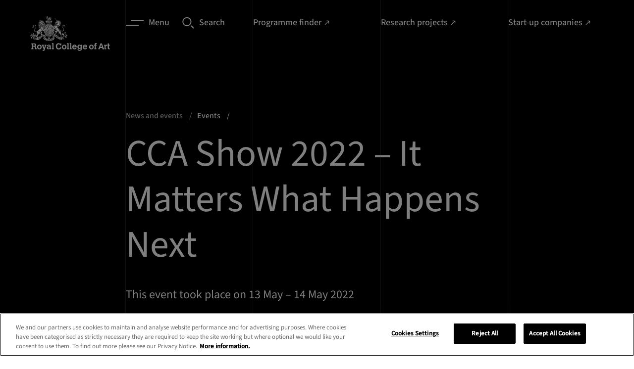

--- FILE ---
content_type: text/html; charset=utf-8
request_url: https://www.rca.ac.uk/news-and-events/events/curating-contemporary-art-graduate-show-it-matters-what-happens-next/
body_size: 42349
content:

<!doctype html>
<html lang="en-GB" class="">
    <head>
        
        <meta charset="utf-8" />
        <title>CCA Show 2022 – It Matters What Happens Next | Royal College of Art</title>
        <meta name="description" content="" />
        <meta name="viewport" content="width=device-width, initial-scale=1" />
        <link rel="stylesheet" type="text/css" href="/static2/css/main.fdd11d05b874.css">
        
            <link rel="canonical" href="https://www.rca.ac.uk/news-and-events/events/curating-contemporary-art-graduate-show-it-matters-what-happens-next/">
        
        
        

        

        
            
            <script>(function(w,d,s,l,i){w[l]=w[l]||[];w[l].push({'gtm.start':
            new Date().getTime(),event:'gtm.js'});var f=d.getElementsByTagName(s)[0],
            j=d.createElement(s),dl=l!='dataLayer'?'&l='+l:'';j.async=true;j.src=
            'https://www.googletagmanager.com/gtm.js?id='+i+dl;f.parentNode.insertBefore(j,f);
            })(window,document,'script','dataLayer','GTM\u002DKPVDFQC');</script>
        

        
        <link rel="apple-touch-icon" sizes="180x180" href="/static2/images/apple-touch-icon.18b5f5cadc9e.png">
        <link rel="icon" type="image/png" sizes="32x32" href="/static2/images/favicon-32x32.40833cdce8e2.png">
        <link rel="icon" type="image/png" sizes="16x16" href="/static2/images/favicon-16x16.5985b1104dd8.png">
        <link rel="manifest" href="/static2/images/site.df209b8a864d.webmanifest">
        <link rel="mask-icon" href="/static2/images/safari-pinned-tab.0cf6830a4a67.svg" color="#000000">
        <link rel="shortcut icon" href="/static2/images/favicon.e60e1102bb63.ico">
        <meta name="msapplication-TileColor" content="#000000">
        <meta name="msapplication-config" content="/static2/images/browserconfig.6879f15a4e0d.xml">
        <meta name="theme-color" content="#000000">
        
    
    <meta name="twitter:card" content="summary" />
    <meta name="twitter:site" content="@rca" />
    <meta name="twitter:title" content="CCA Show 2022 – It Matters What Happens Next" />
    <meta name="twitter:description" content="">
    
    
        
        <meta name="twitter:image" content="https://rca-media2.rca.ac.uk/images/Echo_Blue_Ribbon.2e16d0ba.fill-1200x1200.png">
    

    
    <meta property="fb:app_id" content="RCA.London" />
    <meta property="og:type" content="website" />
    <meta property="og:url" content="/news-and-events/events/curating-contemporary-art-graduate-show-it-matters-what-happens-next/" />
    <meta property="og:title" content="CCA Show 2022 – It Matters What Happens Next" />
    
        <meta property="og:image" content="https://rca-media2.rca.ac.uk/images/Echo_Blue_Ribbon.2e16d0ba.fill-1200x1200.png" />
    
    <meta property="og:description" content="" />
    <meta property="og:site_name" content="RCA Website" />


    </head>

    <body class="app 
    app--event-detail sticky-bar
 " prefix="schema: https://schema.org/">

        
            
            <noscript><iframe src="https://www.googletagmanager.com/ns.html?id=GTM-KPVDFQC"
            height="0" width="0" style="display:none;visibility:hidden"></iframe></noscript>
        
        
        
    


        <nav class="skip-link" aria-label="Quick links">
    <ul class="slip-link__container">
        <li class="slip-link__item">
            <a class="skip-link__link" href="#main-content">Skip to main content</a>
        </li>
        <li class="slip-link__item">
            <a class="skip-link__link" href="/accessibility">Accessibility statement</a>
        </li>
    </ul>
</nav>


        

        <div class="outdated-banner" data-outdated-banner data-outdated-banner-close>
    <a data-outdated-banner-close class="outdated-banner__close">
        <svg class="outdated-banner__close-icon" width="20" height="20"><use xlink:href="#close"></use></svg>
    </a>
    <div class="outdated-banner__modal">
        <div class="outdated-banner__heading heading heading--four">Update you browser</div>
        <p class="outdated-banner__copy body body--two">
            For the best experience, we recommend you update your browser. <a class="link link--tertiary" href="/contact-us/about-this-website/accessibility/">Visit our accessibility page</a> for a list of supported browsers. Alternatively, you can continue using your current browser by closing this message.</p>
            <div class="outdated-banner__action body body--two">
                <a data-outdated-banner-close aria-label="Close" class="link link--secondary link--close cookie__btn">
                    <span class="link__label">Close</span>
                    <svg width="10" height="10" class="link__icon"><use xlink:href="#close"></use></svg>
                </a>
            </div>
    </div>
</div>

        <svg style="display: none;" xmlns="http://www.w3.org/2000/svg" xmlns:xlink="http://www.w3.org/1999/xlink">

    <symbol id="twitter" viewBox="0 0 18 18">
        <path d="M10.1173 8.19464L16.4459 1H14.9463L9.45111 7.24701L5.06215 1H0L6.63697 10.4466L0 17.9913H1.49977L7.30279 11.3942L11.9379 17.9913H17L10.1169 8.19464H10.1173ZM8.06317 10.5298L7.39071 9.58914L2.04016 2.10416H4.34371L8.66167 8.14478L9.33413 9.08545L14.947 16.9373H12.6434L8.06317 10.5302V10.5298Z"></path>
    </symbol>

    <symbol id="youtube" viewBox="0 0 24 24">
        <path d="M23.5 6.2a3 3 0 0 0-2-2c-2-.6-9.5-.6-9.5-.6s-7.5 0-9.4.5a3 3 0 0 0-2 2.1A31.2 31.2 0 0 0 0 12a31.2 31.2 0 0 0 .5 5.8 3 3 0 0 0 2.1 2c1.9.6 9.4.6 9.4.6s7.5 0 9.4-.5a3 3 0 0 0 2.1-2.1A31.2 31.2 0 0 0 24 12a31.2 31.2 0 0 0-.5-5.8zM9.6 15.6V8.4L16 12z"></path>
    </symbol>

    <symbol id="instagram" viewBox="0 0 24 24">
        <path d="M12 0H7C5.9.2 5 .4 4.2.7c-.7.3-1.4.7-2 1.4S.8 3.4.5 4.1c-.3.8-.5 1.7-.5 3a83.6 83.6 0 0 0 .5 12.8c.3.7.7 1.4 1.4 2 .7.8 1.3 1.2 2.1 1.5.8.3 1.7.5 3 .5a83.6 83.6 0 0 0 12.8-.5c.7-.3 1.4-.7 2-1.4.8-.7 1.2-1.3 1.5-2.1.3-.8.5-1.7.5-3a83.6 83.6 0 0 0-.5-12.8c-.3-.7-.7-1.4-1.4-2-.7-.8-1.3-1.2-2.1-1.5-.8-.3-1.7-.5-3-.5L12 0zm0 2.2h4.8c1.2 0 1.9.3 2.3.4.5.3 1 .5 1.4 1 .4.4.6.8.9 1.3.1.4.3 1 .4 2.2a84 84 0 0 1-.5 12c-.2.5-.4 1-.9 1.4-.4.4-.8.6-1.3.9-.5.1-1.1.3-2.3.4a84.5 84.5 0 0 1-12-.5c-.5-.2-.9-.4-1.3-.9-.4-.4-.7-.8-.9-1.3-.2-.5-.4-1.1-.4-2.3V12 7c0-1.1.2-1.8.4-2.2.2-.6.5-1 .9-1.4.4-.4.8-.7 1.4-.9.4-.2 1-.3 2.2-.4H12zm0 3.6a6.2 6.2 0 1 0 0 12.4 6.2 6.2 0 0 0 0-12.4zM12 16a4 4 0 1 1 0-8 4 4 0 0 1 0 8zm7.8-10.4a1.4 1.4 0 1 1-2.8 0 1.4 1.4 0 0 1 2.8 0z"></path>
    </symbol>

    <symbol id="facebook" viewBox="0 0 24 24">
        <path d="M9 8H6v4h3v12h5V12h3.6l.4-4h-4V6.3c0-1 .2-1.3 1.1-1.3H18V0h-3.8C10.6 0 9 1.6 9 4.6V8z"></path>
    </symbol>

    <symbol id="linkedin" viewBox="0 0 24 24">
        <path d="M5 3.5C5 4.9 3.9 6 2.5 6S0 4.9 0 3.5 1.1 1 2.5 1 5 2.1 5 3.5zM5 8H0v16h5V8zm8 0H8v16h5v-8.4c0-4.7 6-5 6 0V24h5V13.9c0-8-9-7.6-11-3.7V8z"></path>
    </symbol>

    <symbol id="tiktok" viewBox="0 0 19 18">
        <path d="M14.6341 4.17164C14.5202 4.11277 14.4093 4.04824 14.3019 3.97828C13.9894 3.77172 13.703 3.52833 13.4486 3.25336C12.8123 2.52527 12.5746 1.78664 12.4871 1.26949H12.4906C12.4175 0.840234 12.4477 0.5625 12.4523 0.5625H9.55402V11.7696C9.55402 11.9201 9.55402 12.0688 9.5477 12.2157C9.5477 12.234 9.54594 12.2509 9.54488 12.2706C9.54488 12.2787 9.54488 12.2871 9.54312 12.2955C9.54312 12.2977 9.54312 12.2998 9.54312 12.3019C9.51257 12.704 9.38367 13.0924 9.16776 13.433C8.95186 13.7736 8.65555 14.0559 8.30492 14.2552C7.93949 14.4631 7.52617 14.5721 7.10574 14.5716C5.75539 14.5716 4.66098 13.4705 4.66098 12.1106C4.66098 10.7508 5.75539 9.64969 7.10574 9.64969C7.36136 9.64945 7.6154 9.68967 7.85844 9.76887L7.86195 6.81785C7.12415 6.72255 6.3746 6.78118 5.6606 6.99006C4.94659 7.19894 4.28362 7.55352 3.71352 8.03144C3.21397 8.46548 2.794 8.98337 2.4725 9.5618C2.35016 9.77273 1.88855 10.6204 1.83266 11.996C1.7975 12.7768 2.03199 13.5858 2.14379 13.9201V13.9271C2.2141 14.124 2.48656 14.7959 2.93059 15.3622C3.28863 15.8165 3.71165 16.2156 4.18602 16.5466V16.5396L4.19305 16.5466C5.59613 17.5001 7.1518 17.4375 7.1518 17.4375C7.42109 17.4266 8.3232 17.4375 9.34766 16.952C10.4839 16.4137 11.1308 15.6118 11.1308 15.6118C11.544 15.1327 11.8726 14.5866 12.1025 13.9971C12.3648 13.3077 12.4523 12.4808 12.4523 12.1503V6.20473C12.4875 6.22582 12.9557 6.53555 12.9557 6.53555C12.9557 6.53555 13.6304 6.96797 14.683 7.24957C15.4381 7.44996 16.4555 7.49215 16.4555 7.49215V4.61496C16.0991 4.65363 15.3752 4.54113 14.6341 4.17164Z"></path>
    </symbol>

    <symbol id="pinterest" viewBox="0 0 19 18">
        <path d="M12.7556 1.84456C11.5295 0.655106 9.83265 0 7.97776 0C5.14432 0 3.40163 1.1737 2.43864 2.15826C1.25182 3.37162 0.571289 4.98273 0.571289 6.57856C0.571289 8.58223 1.40065 10.1201 2.7895 10.6923C2.88273 10.7309 2.97656 10.7503 3.06855 10.7503C3.36155 10.7503 3.5937 10.5566 3.67414 10.2458C3.72103 10.0675 3.82965 9.62768 3.87689 9.43675C3.97799 9.05969 3.8963 8.87832 3.67581 8.61574C3.27412 8.13543 3.08705 7.56747 3.08705 6.82831C3.08705 4.63275 4.70486 2.29934 7.7033 2.29934C10.0824 2.29934 11.5603 3.66581 11.5603 5.86541C11.5603 7.25346 11.2645 8.53892 10.7271 9.48516C10.3536 10.1427 9.69697 10.9264 8.6889 10.9264C8.25298 10.9264 7.86138 10.7454 7.61431 10.43C7.3809 10.1317 7.30395 9.74648 7.39784 9.34495C7.50388 8.89129 7.64851 8.41809 7.78847 7.96063C8.04372 7.1251 8.28502 6.33594 8.28502 5.70632C8.28502 4.62941 7.62986 3.90578 6.65487 3.90578C5.41579 3.90578 4.44505 5.17754 4.44505 6.80106C4.44505 7.59729 4.65445 8.19284 4.74925 8.4215C4.59315 9.08982 3.66544 13.0632 3.48947 13.8125C3.38771 14.2498 2.77478 17.7045 3.78929 17.9799C4.92915 18.2894 5.94804 14.9249 6.05175 14.5447C6.1358 14.2355 6.42988 13.0663 6.61009 12.3476C7.16037 12.8832 8.04636 13.2453 8.90846 13.2453C10.5337 13.2453 11.9953 12.5062 13.024 11.1644C14.0218 9.86291 14.5713 8.04891 14.5713 6.0568C14.5712 4.49944 13.9094 2.96408 12.7556 1.84456Z"></path>
    </symbol>

    <symbol id="wechat" viewBox="0 0 18 18">
        <path fill-rule="evenodd" clip-rule="evenodd" d="M16.1265 14.6437C17.2695 13.8149 18 12.5902 18 11.2282C18 8.73366 15.5723 6.71091 12.5782 6.71091C9.58425 6.71091 7.1565 8.73366 7.1565 11.2282C7.1565 13.7234 9.58425 15.7462 12.5782 15.7462C13.197 15.7462 13.794 15.6584 14.3483 15.4987L14.5072 15.4747C14.6115 15.4747 14.706 15.5069 14.7952 15.5579L15.9825 16.2434L16.0868 16.2772C16.1865 16.2772 16.2675 16.1962 16.2675 16.0964L16.2382 15.9644L15.9938 15.0532L15.975 14.9377C15.975 14.8162 16.035 14.7089 16.1265 14.6437ZM6.50625 1.72266C2.913 1.72266 0 4.14966 0 7.14441C0 8.77791 0.876 10.2487 2.24775 11.2424C2.358 11.3204 2.43 11.4494 2.43 11.5957L2.4075 11.7337L2.11425 12.8272L2.079 12.9854C2.079 13.1054 2.1765 13.2029 2.29575 13.2029L2.42175 13.1624L3.846 12.3397C3.9525 12.2782 4.06575 12.2399 4.191 12.2399L4.38225 12.2684C5.04675 12.4597 5.76375 12.5662 6.50625 12.5662L6.86325 12.5572C6.72225 12.1342 6.645 11.6887 6.645 11.2289C6.645 8.49816 9.3015 6.28416 12.5782 6.28416L12.9315 6.29316C12.4418 3.70341 9.7515 1.72266 6.50625 1.72266ZM10.7708 10.5059C10.3717 10.5059 10.0485 10.1819 10.0485 9.78291C10.0485 9.38316 10.3717 9.05991 10.7708 9.05991C11.1705 9.05991 11.4937 9.38316 11.4937 9.78291C11.4937 10.1819 11.1705 10.5059 10.7708 10.5059ZM14.3857 10.5059C13.986 10.5059 13.6627 10.1819 13.6627 9.78291C13.6627 9.38316 13.986 9.05991 14.3857 9.05991C14.7847 9.05991 15.108 9.38316 15.108 9.78291C15.108 10.1819 14.7847 10.5059 14.3857 10.5059ZM4.33725 6.27666C3.858 6.27666 3.47025 5.88816 3.47025 5.40966C3.47025 4.93041 3.858 4.54191 4.33725 4.54191C4.8165 4.54191 5.205 4.93041 5.205 5.40966C5.205 5.88816 4.8165 6.27666 4.33725 6.27666ZM8.6745 6.27666C8.19525 6.27666 7.8075 5.88816 7.8075 5.40966C7.8075 4.93041 8.19525 4.54191 8.6745 4.54191C9.15375 4.54191 9.54225 4.93041 9.54225 5.40966C9.54225 5.88816 9.15375 6.27666 8.6745 6.27666Z"></path>
    </symbol>

    <symbol id="little-red-book" viewBox="0 0 300 300">
        <path transform="translate(71.114 -.24048)" d="m0 0c2.1459-0.012851 4.2919-0.025987 6.4378-0.039383 19.428-0.11496 38.856-0.17239 58.285-0.21677 14.327-0.033297 28.653-0.09308 42.979-0.18751 10.119-0.064427 20.239-0.098038 30.358-0.10924 6.0262-0.0075328 12.052-0.028489 18.078-0.083027 5.664-0.050678 11.327-0.062972 16.991-0.046749 2.0675-6.0012e-4 4.1351-0.014702 6.2024-0.043947 15.204-0.20371 26.371 2.192 37.992 12.592 1.2401 1.4139 2.4256 2.8769 3.5625 4.375 0.6803 0.88016 1.3606 1.7603 2.0615 2.6671 7.4128 11.116 7.0754 21.701 6.9736 34.731 0.010857 2.3439 0.025111 4.6877 0.04248 7.0316 0.036296 6.3308 0.022404 12.661-0.0030327 18.991-0.018278 5.9702-0.0042814 11.94 0.0074176 17.911 0.022747 12.545-0.0033138 25.089-0.046403 37.634-0.035737 10.736-0.029527 21.472 0.0073501 32.208 0.042928 12.504 0.059604 25.007 0.035102 37.51-0.012596 6.6056-0.014248 13.211 0.012292 19.816 0.02322 6.2123 0.0068824 12.423-0.039154 18.636-0.01052 2.271-0.0076397 4.5422 0.010101 6.8132 0.11458 16.166-1.8789 26.099-12.811 38.488-6.1586 5.6811-14.683 11.664-23.297 11.705-0.82639 0.0063079-1.6528 0.012616-2.5042 0.019115-0.90776 0.001862-1.8155 0.003724-2.7508 0.0056424-0.96457 0.0057934-1.9291 0.011587-2.9229 0.017556-3.2471 0.018103-6.4941 0.028944-9.7412 0.039695-2.3225 0.011173-4.6451 0.022686-6.9676 0.034515-7.6432 0.036599-15.286 0.061788-22.93 0.084625-1.951 0.0059188-1.951 0.0059188-3.9414 0.011957-12.27 0.03643-24.54 0.068025-36.81 0.089109-2.8423 0.004969-5.6845 0.010013-8.5268 0.015144-0.7064 0.0012707-1.4128 0.0025414-2.1406 0.0038505-11.423 0.021324-22.846 0.070283-34.27 0.13039-11.741 0.061271-23.482 0.095821-35.223 0.10508-6.5869 0.006249-13.173 0.024297-19.76 0.071386-6.2046 0.043805-12.408 0.054111-18.613 0.039372-2.2695 3.2751e-4 -4.539 0.012515-6.8083 0.037849-15.573 0.16459-26.928-1.0608-38.919-11.91-12.128-13.581-13.298-24.688-13.16-42.336-0.010857-2.3439-0.025111-4.6877-0.04248-7.0316-0.036296-6.3308-0.022404-12.661 0.0030327-18.991 0.018278-5.9702 0.0042814-11.94-0.0074176-17.911-0.022747-12.545 0.0033138-25.089 0.046403-37.634 0.035737-10.736 0.029527-21.472-0.0073501-32.208-0.042928-12.504-0.059604-25.007-0.035102-37.51 0.012596-6.6056 0.014248-13.211-0.012292-19.816-0.02322-6.2123-0.0068824-12.423 0.039154-18.636 0.01052-2.271 0.0076397-4.5422-0.010101-6.8132-0.095643-13.494 0.62811-23.117 9.0613-34.051 0.69371-0.90618 1.3874-1.8124 2.1022-2.746 2.1691-2.5761 4.3524-4.1085 7.2103-5.879 0.90363-0.56977 1.8073-1.1395 2.7383-1.7266 6.388-3.5705 11.252-5.1159 18.505-5.3209 0.82366-0.032915 1.6473-0.065831 2.4959-0.099744 10.017-0.3663 20.04-0.42324 30.063-0.46826zm52.886 106.24c-1.697 3.8752-3.3896 7.7518-5.072 11.633-0.57278 1.3181-1.1479 2.6352-1.7256 3.9512-0.83298 1.8988-1.6571 3.8013-2.4797 5.7046-0.4975 1.1416-0.995 2.2833-1.5076 3.4595-1.1815 3.1616-1.9661 5.8863-2.2151 9.2515 1.7223 3.2485 1.7223 3.2485 5 4 2.333 0.039542 4.6671 0.044017 7 0-0.21205 0.51385-0.4241 1.0277-0.64258 1.5571-0.96333 2.3517-1.9104 4.7096-2.8574 7.0679-0.33387 0.80824-0.66773 1.6165-1.0117 2.4492-1.7689 4.4403-3.0525 8.0582-2.4883 12.926 1.4953 2.2822 2.4996 2.8657 5.125 3.5703 3.5738 0.53412 7.0851 0.537 10.688 0.49219 1.0393-0.0067676 1.0393-0.0067676 2.0996-0.013672 1.696-0.011697 3.392-0.029629 5.0879-0.048828 0.81752-1.5807 1.6288-3.1647 2.4375-4.75 0.45246-0.88172 0.90492-1.7634 1.3711-2.6719 1.3649-2.7427 1.3649-2.7427 2.1914-6.5781-2.97-0.33-5.94-0.66-9-1 0.91522-2.4589 1.8318-4.9172 2.75-7.375 0.27151-0.72719 0.54302-1.4544 0.82275-2.2036 1.8378-4.9027 3.7481-9.768 5.7632-14.601 0.7783-1.8105 0.7783-1.8105 0.66406-3.8203-4.9297-1.4042-4.9297-1.4042-14-1 2.97-7.26 5.94-14.52 9-22h-17zm86 0-1 5-10 1v17h11v14h-16v17h16v34h16v-35c2.31 0.33 4.62 0.66 7 1 1.7573 0.13253 3.5167 0.23986 5.2773 0.31641 0.9249 0.041895 1.8498 0.083789 2.8027 0.12695 0.94295 0.039316 1.8859 0.078633 2.8574 0.11914 1.455 0.064775 1.455 0.064775 2.9395 0.13086 2.3742 0.10526 4.7486 0.2074 7.123 0.30664 0.026908 2.6251 0.046794 5.2499 0.0625 7.875 0.0083789 0.74637 0.016758 1.4927 0.025391 2.2617 0.025391 5.6367 0.025391 5.6367-1.0879 7.8633-2.2148 0.37891-2.2148 0.37891-4.9375 0.5625-3.6693 0.20551-3.6693 0.20551-7.0625 1.4375 0.51526 5.2814 2.2548 8.5722 5 13 6.8891 0.34768 13.855 0.5656 20-3 6.1766-6.3319 6.0556-15.168 6.25-23.625-0.24092-10.278-0.24092-10.278-4.4375-19.375-4.5263-3.2187-8.2217-5-13.812-5-0.12117-1.2414-0.24234-2.4827-0.36719-3.7617-0.16889-1.642-0.33818-3.2839-0.50781-4.9258-0.078633-0.81662-0.15727-1.6332-0.23828-2.4746-0.62981-5.9832-1.1886-10.215-5.6992-14.525-5.6128-4.0721-10.67-4.739-17.445-5.457-2.7422-0.85547-2.7422-0.85547-4.1602-3.4102-0.52207-0.80695-1.0441-1.6139-1.582-2.4453-3.4236-0.60624-3.4236-0.60624-7.1875-0.3125-1.2723 0.045117-2.5446 0.090234-3.8555 0.13672-0.97582 0.058008-1.9516 0.11602-2.957 0.17578zm-151 1-1 73h-7l-2 1c0.51526 5.2814 2.2548 8.5722 5 13 7.4926 0.3998 12.421 0.095538 18.312-5 4.685-8.3289 2.8201-20.374 2.7852-29.73-0.0018697-1.4864-0.003291-2.9729-0.0042877-4.4593-0.003782-3.8747-0.013574-7.7495-0.024704-11.624-0.010308-3.9689-0.014814-7.9378-0.019836-11.907-0.010661-7.7598-0.027684-15.52-0.048828-23.279-5.5415-0.94324-10.222-1-16-1zm92 8c-0.098945 1.4347-0.12971 2.8744-0.125 4.3125-0.0025781 0.77988-0.0051562 1.5598-0.0078125 2.3633 0.13101 2.2926 0.30828 4.1776 1.1328 6.3242 3.5798 1.3689 3.5798 1.3689 10 1v49h-15l-3 6.375c-0.55688 1.1834-1.1138 2.3667-1.6875 3.5859-1.4447 2.7933-1.4447 2.7933-1.3125 5.0391 2.954 0.98466 4.8525 1.1213 7.9304 1.1135 1.5012-1.133e-4 1.5012-1.133e-4 3.0328-2.2889e-4 1.0782-0.0051613 2.1564-0.010323 3.2673-0.01564 1.1056-0.001415 2.2111-0.0028299 3.3502-0.0042877 3.5356-0.0056034 7.0712-0.018156 10.607-0.030869 2.3952-0.0050146 4.7904-0.0095776 7.1855-0.013672 5.8757-0.011034 11.751-0.0283 17.627-0.048828v-16h-14v-49h9v-17c-4.1446-0.046136-8.2882-0.085892-12.433-0.10986-1.4073-0.010002-2.8145-0.023608-4.2217-0.041016-2.0332-0.024505-4.0661-0.035662-6.0994-0.044434-1.8303-0.01571-1.8303-0.01571-3.6975-0.031738-6.2329 0.37023-6.2329 0.37023-11.549 3.2271zm106 1c-1.8229 3.0117-2.0132 4.6623-1.875 8.1875 0.61105 2.8469 0.61105 2.8469 2.5625 4.25 3.2036 0.77925 5.1518 0.53006 8.3125-0.4375 3.2822-2.4973 4.7773-3.9313 5.625-8-0.83118-3.9896-2.4676-5.5035-5.625-8-4.102 0-5.8131 1.4911-9 4zm-225 13c-1.538 8.9891-2.5576 17.891-3 27-0.077344 1.1679-0.15469 2.3358-0.23438 3.5391-0.34353 8.6074 1.0816 15.834 5.2344 23.461l3 2c11.269-15.749 10.217-38.408 11-57-1.9166-0.027122-3.8333-0.046451-5.75-0.0625-1.0673-0.011602-2.1347-0.023203-3.2344-0.035156-2.5493 0.082555-4.595 0.35148-7.0156 1.0977zm54-1c-0.14138 8.384 0.37017 16.539 1.25 24.875 0.10957 1.1769 0.21914 2.3538 0.33203 3.5664 1.3036 14.516 1.3036 14.516 8.168 26.871l2.25 1.6875c0.98414-1.9141 1.9621-3.8314 2.9375-5.75 0.81791-1.601 0.81791-1.601 1.6523-3.2344 4.7768-10.215 2.024-22.291 0.91016-33.141-0.14498-1.4479-0.28952-2.8958-0.43359-4.3438-0.3495-3.5111-0.70813-7.021-1.0664-10.531h-16zm26 49c-2.97 7.92-2.97 7.92-6 16 3.0002 1.0001 4.9742 1.1158 8.1055 1.0977 1.4744-0.004834 1.4744-0.004834 2.9785-0.0097656 1.0242-0.0083789 2.0483-0.016758 3.1035-0.025391 1.5536-0.0067676 1.5536-0.0067676 3.1387-0.013672 2.558-0.011788 5.1159-0.028243 7.6738-0.048828 1.169-2.4781 2.3353-4.9574 3.5-7.4375 0.33387-0.70705 0.66773-1.4141 1.0117-2.1426 1.724-3.0868 1.724-3.0868 2.4883-6.4199-8.6927-1.1702-17.244-1.0742-26-1z" fill="#fff"/>
        <path transform="translate(226,129)" d="m0 0h10v14h-10v-14z" fill="#fff"/>
    </symbol>

    <symbol id="magnifying-glass" viewBox="0 0 24 24">
        <path d="M9.4.7A9 9 0 0 0 .3 9.8a9 9 0 0 0 9.1 9.1 9 9 0 0 0 9.1-9.1c0-5-4.1-9.1-9.1-9.1zm0 16.4c-4 0-7.2-3.2-7.2-7.2s3.2-7.2 7.2-7.2 7.2 3.2 7.2 7.2-3.3 7.2-7.2 7.2zM17.4 18.9l1.4-1.5 5 5-1.4 1.5z"></path>
    </symbol>

    <symbol id="camera" viewBox="0 0 24 24">
        <path d="M0 0h24v24H0z" fill="none"/><circle cx="12" cy="12" r="3.2"/><path d="M9 2L7.17 4H4c-1.1 0-2 .9-2 2v12c0 1.1.9 2 2 2h16c1.1 0 2-.9 2-2V6c0-1.1-.9-2-2-2h-3.17L15 2H9zm3 15c-2.76 0-5-2.24-5-5s2.24-5 5-5 5 2.24 5 5-2.24 5-5 5z"/>
    </symbol>

    <symbol id="arrow" viewBox="0 0 12 8">
        <path d="M-1.43051e-06 4.66715L9.46667 4.66715L7.06667 7.06715L8 8.00049L12 4.00049L8 0.000486374L7.06667 0.93382L9.46667 3.33382L-1.43051e-06 3.33382V4.66715Z"></path>
    </symbol>

    <symbol id="arrow-external" viewBox="0 0 11 13">
        <path d="M8 12v1H0v-1h8zM10.243.758v5.657h-1.32V3.02L2.23 9.714l-.943-.942L7.98 2.078H4.586V.758h5.657z" fill-rule="nonzero"></path>
    </symbol>

    <symbol id="close" viewBox="0 0 14 14">
        <path d="M14 1.21724L12.7828 0L7 5.78276L1.21724 0L0 1.21724L5.78276 7L0 12.7828L1.21724 14L7 8.21724L12.7828 14L14 12.7828L8.21724 7L14 1.21724Z"></path>
    </symbol>

    <symbol id="download" viewBox="0 0 8 12">
        <path d="M0 11.015h8"></path>
        <path d="M3.333 0v6.467l-2.4-2.4L0 5l4 4 4-4-.933-.933-2.4 2.4V0H3.333z"></path>
    </symbol>

    <symbol id="arrow-left" viewBox="0 0 46 46" fill="none">
        <path d="M0.5,23a22.5,22.5 0 1,0 45,0a22.5,22.5 0 1,0 -45,0"></path>
        <path d="M25.5 14.5L17 23l8.5 8.5"></path>
    </symbol>

    <symbol id="arrow-right" viewBox="0 0 46 46" fill="none">
        <path d="M0.5,23a22.5,22.5 0 1,0 45,0a22.5,22.5 0 1,0 -45,0"></path>
        <path d="M19.5 14.5L28 23l-8.5 8.5"></path>
    </symbol>

    <symbol id="arrow-right-filled" viewBox="0 0 46 46" fill="currentColor">
        <circle cx="23" cy="23" r="23"></circle>
        <path d="M19.5147 14.5147L28 23L19.5147 31.4853" stroke="#ffffff"></path>
    </symbol>

    <symbol id="lines" fill="none">
        <path stroke-width="2" d="M10 1h26M0 11h26"></path>
    </symbol>

    <symbol id="chevron" viewBox="0 0 6 10">
        <path d="M2.91892 5.83333L-7.15256e-07 8.83333L1.13513 10L6 5L1.13513 2.38419e-07L-7.15256e-07 1.16667L2.91892 4.16667L3.58419 5L2.91892 5.83333Z"></path>
    </symbol>

    <symbol id="thin-chevron" viewBox="0 0 19 18">
        <path d="M18 8.5L9.5 17 1 8.5"></path>
    </symbol>

    <symbol id="play-icon" viewBox="0 0 24 25">
        <path d="M12 0.320312C5.4 0.320312 0 5.72031 0 12.3203C0 18.9203 5.4 24.3203 12 24.3203C18.6 24.3203 24 18.9203 24 12.3203C24 5.72031 18.6 0.320312 12 0.320312ZM9.6 17.7203V6.92031L16.8 12.3203L9.6 17.7203Z"></path>
    </symbol>

    <symbol id="plus" viewBox="0 0 18 18">
        <path d="M18 8.14286H9.85714V0H8.14286V8.14286H0V9.85714H8.14286V18H9.85714V9.85714H18V8.14286Z"></path>
    </symbol>

    <symbol id="minus" viewBox="0 0 18 2">
        <path d="M9.85714 0.144531H18V1.85882H9.85714H8.14286H0V0.144531H8.14286H9.85714Z"></path>
    </symbol>

    <symbol id="email" viewBox="0 0 24 24">
        <path d="M0 0h24v24H0z" fill="none"/><path d="M20 4H4c-1.1 0-1.99.9-1.99 2L2 18c0 1.1.9 2 2 2h16c1.1 0 2-.9 2-2V6c0-1.1-.9-2-2-2zm0 4l-8 5-8-5V6l8 5 8-5v2z"/>
    </symbol>

    <symbol id="whatsapp" viewBox="0 0 18 18" fill="none">
        <path fill-rule="evenodd" clip-rule="evenodd" d="M15.378 2.615a8.942 8.942 0 00-6.34-2.616C4.096 0 .078 4 .075 8.918a8.87 8.87 0 001.197 4.459L0 17.999l4.751-1.24a8.99 8.99 0 004.283 1.085h.003c4.94 0 8.96-4.001 8.963-8.92a8.83 8.83 0 00-2.622-6.309zm-6.34 13.723h-.004a7.465 7.465 0 01-3.792-1.034l-.272-.16-2.82.736.753-2.737-.177-.28A7.373 7.373 0 011.588 8.92c0-4.088 3.344-7.413 7.453-7.413a7.469 7.469 0 015.266 2.174 7.396 7.396 0 012.18 5.243c-.002 4.088-3.343 7.414-7.45 7.414zm4.086-5.552c-.224-.112-1.325-.651-1.53-.727-.206-.076-.355-.112-.504.111-.15.223-.579.727-.71.874-.13.147-.26.168-.484.056-.224-.112-.946-.347-1.801-1.106-.666-.591-1.116-1.321-1.247-1.544-.13-.224-.013-.342.099-.455.1-.1.224-.26.335-.39.112-.13.15-.224.224-.372.075-.148.038-.279-.018-.39-.056-.112-.504-1.21-.69-1.656-.183-.434-.367-.375-.504-.382a9.034 9.034 0 00-.43-.008.827.827 0 00-.598.28c-.205.222-.783.761-.783 1.858s.802 2.157.914 2.306c.112.149 1.58 2.4 3.825 3.365.417.179.843.336 1.277.47.536.171 1.024.146 1.41.088.43-.063 1.325-.538 1.512-1.059.186-.52.186-.967.129-1.06-.058-.093-.202-.148-.426-.26z" fill="currentColor" />
    </symbol>

    <symbol id="audio" viewBox="0 0 24 24" fill="none">
        <path fill="#676767" fill-rule="evenodd" d="M0 12C0 5.4 5.4 0 12 0s12 5.4 12 12-5.4 12-12 12S0 18.6 0 12Zm9.667 5.133H8.11v-9.1h1.556v9.1ZM12.777 5v15.167h-1.555V5h1.556Zm-6.221 9.1H5v-3.033h1.556V14.1Zm9.333 3.033h-1.556v-9.1h1.556v9.1Zm1.555-3.033v-3.033H19V14.1h-1.556Z" clip-rule="evenodd"/>
    </symbol>

    <symbol id="download-file" viewBox="0 0 24 24" fill="none">
        <path fill="#676767" fill-rule="evenodd" d="M0 12C0 5.4 5.4 0 12 0s12 5.4 12 12-5.4 12-12 12S0 18.6 0 12Zm17.583 4.875v1.583H6.5v-1.583h11.083ZM14.417 9.75h3.166l-5.541 5.542L6.5 9.75h3.167V5h4.75v4.75Z" clip-rule="evenodd"/>
    </symbol>

    <symbol id="logo-light" viewBox="0 0 919 397">
        <path d="M870 334v-8h-18v10h5v41h19v-10h-6v-20c0-5 6-10 13-10h6v-12h-6c-6 0-9 3-13 9m-425-27h-18v10h5v50h-5v10h23v-10h-5v-60zm88 28c-4-7-12-10-20-10-15 0-26 11-26 27 0 15 11 27 26 27 13 0 22-7 25-18h-14c-2 5-6 7-11 7-2 0-11-1-13-14h39c-1-5-1-12-6-19m-32 10c2-6 6-10 12-10s10 4 11 10h-23zm-25-38h-18v10h5v50h-5v10h23v-10h-5v-60zm-365 18c-15 0-27 11-27 27 0 15 11 27 27 27 15 0 26-12 26-27s-12-27-26-27m-1 43c-7 0-12-7-12-17 0-9 5-15 12-15 8 0 13 6 13 15 0 10-5 17-13 17m-36-5c0-13-3-17-9-20 3-1 9-4 9-15 0-6-3-18-24-18H18v11h6v45h-6v11h25v-11h-5v-18h10c8 0 12 4 12 12v17h20v-11h-6v-3zm-25-25H38v-17h9c9 0 13 2 13 8s-4 9-11 9m121-2h5l-9 26-10-26h5v-10h-22v10h4l17 42v1c-2 5-3 6-5 6h-8v10l9 1c8 0 11-2 13-6l18-54h5v-10h-22v10zm175 26c-3 4-8 6-13 6-11 0-18-9-18-24s7-24 18-24c5 0 10 2 13 6l5 7h12v-23h-12v8c-3-4-8-10-20-10-18 0-31 15-31 36s13 36 32 36c20 0 30-11 32-26h-14l-4 8m50-37c-15 0-26 11-26 27 0 15 11 27 26 27s26-12 26-27-11-27-26-27m0 43c-8 0-13-7-13-17 0-9 5-15 13-15 7 0 12 6 12 15 0 10-5 17-12 17m-123-61h-18v10h5v50h-5v10h23v-10h-5v-60zm-31 36c0-12-8-18-22-18-13 0-21 6-22 17h13c0-5 4-8 9-8 8 0 10 2 10 10-17 2-34 3-34 18 0 9 8 16 19 16 6 0 10-2 16-7v6h16v-10h-5v-24zm-12 15c0 7-5 11-12 11-5 0-9-2-9-7 0-7 9-8 21-9v5zm478-33c-16 0-27 11-27 27 0 15 11 27 26 27s27-12 27-27-12-27-26-27m-1 43c-7 0-12-7-12-17 0-9 5-15 12-15s13 6 13 15c0 10-5 17-13 17m201-58h-13v58c0 10 10 10 16 10l8-1v-9h-4c-5 0-7-2-7-5v-27h11v-10h-11v-16zm-162 10v6h-7v10h7v31h-5v10h23v-10h-5v-31h8v-10h-8v-5c0-5 3-5 10-5v-9l-8-1c-15 0-15 5-15 14m-92 15c-4-7-12-10-20-10-15 0-26 11-26 27 0 15 11 27 26 27 13 0 22-7 25-18h-14c-2 5-6 7-11 7-2 0-11-1-13-14h39c-1-5-1-12-6-19m-32 10c2-6 6-10 12-10s10 4 11 10h-23zm-38-13c-6-5-10-7-15-7-13 0-22 10-22 25s9 25 21 25c10 0 14-5 16-7v8c0 6-5 9-12 9-6 1-10-1-12-6h-12c1 6 3 8 6 11 4 4 10 5 18 5 16 0 25-7 25-19v-40h5v-10h-18v6zm-12 33c-7 0-11-6-11-15s5-14 12-14 11 6 11 14c0 9-5 15-12 15m256-55h-17l-20 56h-5v11h16l5-14h24l5 15h16v-12h-5l-19-56zm-18 42l9-30 9 30h-18zM184 210c0-3 2-5 4-6l1-1 4 1c4 0 8 3 10 7l2 4-2 4-4 4h-2l-5 1c-4-3-7-6-8-10v-4zm4 12l5 4h5l2-1c4-1 6-4 7-8v-3l-1-2c-1-4-4-7-8-8-2-2-5-4-8-3h-2c-3 1-5 4-6 7v3l1 2c0 4 2 7 5 9m-2-5h1l1 2 5 4-2-2-1-1h2l2 2 2 1v-1l-2-2 1-1 3 3 1-1-2-2h1l3 2 1-1-2-2-1-1v-1l3 2 1-1-3-2v-1l3 1c0-2-2-3-3-3v-1l1 1 1-1-3-2v-1c-3-2-7-4-11-3v1l5 3 3 1c1 1 2 2 1 4v1c-1 2-3 2-5 2-2-1-3-3-2-5l-4-4h-1v6l1 3m19 15l15 3 8 1v-1l-9-1c-7-1-13-2-19-5l-3-2h-1c3 3 6 4 9 5m6-18v-3-1h-2l-2-1v1l4 4m-19 0l-1-2-1 1 1 2h3l2-2v-2l-2-2-1 1h1l1 2v1l-3 1m15 8h1l4 2h3l-7-4-1 2m-20-15l5 5h1c-1-3-3-4-6-5 0-1 0-1 0 0m37 46v9l1-1 4-4v-1-11l-1 1h-1v4h-3v-1-2l-1-1-1-1-1 1-1 1v4h-3l-1-3 1-1-1-1h-1v2l1 7 2 3 1 1 2 2-1-8h1l1 10 1-1-1-9h2m4-20v-1l1-1v-1l2 1v1l-3 1m3 0l1-2-3-2-1 1-1 1 1 3 3-1m12-5l-3-1c-7-1-15-2-21-6l-10-4-1 2 12 5 6 2 9 2 8 1v-1m-14 3l1 1v-1h-1m-1 14l-1-8v9l1-1m-8-8v9h1v-9h-1m5 8v-8l-1 1v8l1-1m-8 1v-9h-1v8l1 1m-8-98l-4-1-2 1-1 1h7v-1m-26 5h-1v1h6l-1-1-1-1-4-2v1l1 1h-2v1h2m23 2h-1v2l-2 1-2 1h1v1l1-1v1h1l3-2h1l-1-3h-1m-17-5h3v2h-1l-1-1-1-1m2 5h-1v-1h2l-1 1m-2 1l-3 1h-4 2l-2 1-1 1 3-1-1 2 2-1h4l1-1v1l1-1h1l3-3 4 1 3-1 5-1 7 2v1l-2 1v1l2-1-1 1v1l2-1-1 1 1-1h1v-1-1l-1-3h-1l-3-2h-16l-2 2v-6h-1-2-2v1l1 5v2m56 71l-18-4-8-3-9-5h-1l1 2 9 4 8 3 18 3c1 0 0 0 0 0m-47-106h3l-1 1v1h-1l-1-1v-1zm1 5h-1l1-1h1l-1 1m-8 5v1l1-1v1l1-1c0-1 0 0 0 0l2-1h2l5-3h3l2-1c1-1 2-2 4-1h1c0 1 1 2 3 2v1h1v1l-2 3 2-2-1 2h1l1-1v-4l-2-2v-2h-11l-2 3-1 1 1-4-1-3h-1-2l-1 1 1 5-1 1-3 2-2 1h-1l-1 1h1m15 10h-1v2h-3-1v1h-1 2l-1 2 1-1 5-1 1-3h-2m-16-2l-4-2-1-1v2l-1-1 1 1h-1v1h1l4 2 1-2m12 86v1l9 3h1l-1-2-5-1-3-1h-1m15 5l1 1h2l6 1v-1l-1-1-6-1h-2v1m9-1l-7-2h-1l1 1h1l6 2v-1m-122 20h-1l-1 1v1l3 4v1l3 4 2-1c2-1 2-3 1-6s-4-5-7-4m110-23v1h1v-1h-1m-33-76v-1l6 3v-4l1-1h6l1 4h3a74 74 0 0 0 15-1l1-1h-4l-2 1-6-1h-1l1-2 5-1h3l2-1-2 2v1l2-1 4 2c-1 2-2 3-4 3l2 1c1 0 2 1 2 3l1 2v1h-1v1c0 1 0 1 0 0h-1v1h-2v-1l-1 1v-2h-1v-2h1l-4-2s-1 0 0 0l1 3-7 4 1-2-2 1v-1h-2c0-2 2-3 3-3h2v-2l-4 1h-6l-3 3-2 1h-6l-1 1-1-1h-1l1-2v-1h-1l4-1 4-1h-6l-2-1 1-1h-1l1-2v-1m12-10l-1 1-1-1h2m-1-4v0h-1 1l1-1v1h-1zm-10 8l1-1 3-1 3-1h-1l-6-2 1-1-1-2h3l-1-3 3 3 2 2v-2l-1-2v-1h7l1 4a99 99 0 0 1 15 0l3-1v-1h-1a132 132 0 0 1-10 0c-1-1 0-2 1-3 2 0 5 0 8-2h1l-3 2 1 2-5-1h-2v1h11v3l-1 1 4 2-1 1 1 1h-1l1 2h-1v3h-1l-1-1v1l-1-1h-1l1-3v-2l-6-1-1 4h-1l-3 1-2 1h-2l1-1h-1l-1-1 1-2h4v-1-1l-4 2-4-1-6 4h-2l-1 1v-1c-2 0-2 1-3 2l-1-1h2l3-2 1-1 1 1 1-1h1l4-3 3 1 3-1 2-1h2c2-1 3 0 5 1h4l1 3h-1l-1 2 1-1v2h1l1-2v1l1-3-1-2v-1c-2 0-3 0-4-2h-10l-6 1-3 2 2-3-1-2-1-1c-1-1-2 0-3 1v6l-5 1h-2v1s1 0 0 0l-1 1h3l-2 1-2 1v-2h1m7-14l5-2v-1l-2-1-2-1v-1h1v-1-1l2 1 3 2 1 1-1-5-1-2 3-1h2l2-1 1 4 1 1h10l1-1-3-2-6 1-1-1v-3l2-1h8l2-2s1 0 0 0v2l-3 2h-1l-3-1-2-1-2 2 1 1h7c1 0 3 2 2 3v2l1 2 1 1v7h-1v-1l-2 1c1 0 0 1 0 0v-1h-1v1l1-4-1-1-2-2h-1l-1 4-7 2h-1l1-1h-2l1-1-1-1 2-1h3l1-1-6 1-7 4h-4v-1h-1v-1zm-10 31l2 2h12l26-1v-1l1-6-2-46v-1h-1l-16 5-9 8c-5 4-8 9-10 14-3 8-5 16-5 25h1l1 1m36 67h-1l-1-1 1-2h1l1 1-1 2m0-3l-1-1v1l-1 3v1l4-1v-1c0-1 0-2-2-2m-15 2c-1 0 0 0 0 0v1a79 79 0 0 0 20 5l6 1v-1l-7-1a200 200 0 0 1-19-5m12-2l-2-1-4-1-1 1 6 2 1-1M49 257v-3h-1l-1 2v5l2-2v-2m-15-21l3-2-1-1h-5-1l-1-2v-2l-1 5 3 3v-1l-1-2s1 0 0 0l4 2m-5-14v3c-1-1-2-2-1-4l2-1h1l2 3-1 2h-1v-2-1h-2m2 4h1c2-1 2-4 1-5-1-2-2-3-4-2-1 1-3 2-3 4 1 2 3 4 5 3m11 21v-1l6-4v-1l-4 1c-2 0-3 2-4 3l-2 2v-1l2-3c2-2 4-2 7-3-1-3-5-3-7-3v2c-3 1-5 3-6 5l1 2v1l-1 4v2h1c1-1 1-3 7-6zm-18-11v1l-1 7v7l2-2v-1h1v-2h2l-2-11-2 1zm22 20l2-9 2-3v-2l-4 4h-1l-2 3-2 1v2l2-1 4-4v1l-3 4-1 1-2 1-1 1 1 1-1 6v2h1l5-8zM316 64h1l-1-1v1M54 251l-3-8v2 4l1 2v1l1 3 1-1v-3m-35-46v-1l-1-3-1-2-1 1-1 1-6-1 1 1 9 4M5 220h2l2 1h1c-6-3-9-3-10-3v1l1 1c0-1 0-1 0 0l1 1 3-1zm9 1l-5-4v-1l-1 1H5 4l3 1 7 3m35 28v4l1 2 1 3h1v-3l-2-6h-1m-25-13v-2l-7 6-1 3v7h1v1l1 3 1 2h1v-1l2-7c0-4 0-8 2-12M5 225h5l4-2v-1H5 4 3l2 3m269-45l3-3-1-1h-4c0 1 0 3 2 4M13 227l4-4h-1l-6 3H8l-4-1v2h2l4 2s2 0 3-2m6-3l-1-1-1 2-3 2v1l-4 2h3l6-4v-2M352 70l-1 1 4 5 2 2c-1-4-3-6-5-8m-16 113h1l-1 1v1c1 0 2-1 2-3v-1s-1 0 0 0l-1 1-2-1-2 1v1l2 1 1-1m-11 45l2-2 1-1v-3l-1-2h-1-1l1 1 1 2v1l-1 2-4 1c-2-1-3-3-2-4v-1l2-3c-2 0-3 1-4 3l1 3c0 2 3 3 6 3m5-33v-2l-1-2h-1l1 1v4l-3 2h2l2-3m-84 28l-2-1 2-1 2-1-1-2v-1l-2 2c1 0 0 0 0 0l-2-3v-1h2l-1-3-3 2-1-1-1-1 8-4v1c-1 2 0 4 1 6l2 4h2v1a154 154 0 0 1-6 3m4-17l4-2 1 1 2 2-4-1-1 2v1l1 1h7v3l-4 3h-1l-2-2 4-1h1l-1-1h-1c-3 1-6 0-7-2l1-4m5-5l10-1-1-1c-2-1-4-2-6-1l3-4 3 4 5 2v1l-9 2 1 2 5 1-2 3h-1c0-2-2-3-4-4l-4-3v-1m9-16l1-2v-1l3 4 2 1h3l3-1-1 4-2 5h-1l-2-1s0-1 0 0l3-3v-2-1h-4l1 2-1 1-3-2c0 1 0 0 0 0h1l1-2h-3l-1 2 1 2h-2l-1-1 2-5zm2-10v-3-1-1c1 2 4 3 6 3h6l2-1-1 6-2 4-3 1c-2-1-3-3-3-5v-2h-4l-1 1v-2m6-12l2-1h1l1 1-1 3-2-1-1-2m-15 55a82 82 0 0 0 18-25l1-2 4-11c2-11 2-21 1-32v-3c-5 1-9 3-11 8-1 0 0 0 0 0h3c2-1 5-3 6-6l1-1v5h-1l-4 2 1 2 3 1h1v3h-1l-5-4h-6v8l-1 4-1 1-1 1-1 4 1 4v1c-2 5-3 11-6 15l-1 3c-4 5-7 9-12 12l-8 3-1 1-2 6v4l11 3 11-7m19-11h2l3-4c1 0 0 0 0 0l1-3 1-1-2 1-5 7s0 1 0 0M45 259l-1 3 1-1 1-1v-1-1l-1 1m275-76l-2-3v-1l-5-11h-1l5 11 2 4h1m29-116l1 1 6 5 1-1-2-3c-1-2-4-3-6-2m-12-15c2 0 4-2 5-3l-2-1-3 2c-3 0-5 3-5 6l2-1 3-3M159 226l-1-4 1-1v-1c0-1 0 0 0 0v6m-2 0h-1v-6-1l1 2v5m-2-2v2l-1-1v-4-1h1v4m-20 16l-6 6h-1c0-3-2-4-3-6l-4-5-3-1v-1l7-5 2-2h1l3 4h-4l-3 1 2 4 2-2h1l1 3-2 1 2 4h2l1-3 1-3 3 3-2 2m-10 9l-4 3v-2l-7-8-2-1h-2v-1l5-5 1 1c-1 1 0 3 1 5l7 7 1 1m-11 9c-1 2-3 4-5 4l-6 3 2-3-2-3-4-5-4-1s0-1 0 0l8-6 2-1 3 1c5 2 7 7 6 11m-27 4v1l-1-1 1-7h2l-2 7m-2 1l-2 1 2-9c0-1 0-1 0 0l1 1-1 7m-4 2v-2l1-2v-7h1v2l-1 8-1 1m-2 0l-1 1 1-7 1-3v-2h1l-1 10-1 1m-2-1v2h-1l1-6v-6-1l2 1-1 8-1 2zm-3 2l-1-1v-2l1-10h2l-2 13m-3 0l-1-1 2-12v-1l2 1-2 12-1 1m-2 0l-2-1a52 52 0 0 0 3-14l1 1-2 12v2m-5-1s1 0 0 0l3-8 1-5v-1l1-1v1c-1 5-1 10-3 14h-2zm-1 0h-1l1-2 2-15 1 1-2 14-1 2m98-46v-1h1v9h-1v-3l-1-1 1-4zm2 0v-1h1l-1 5 1 5h-1v-3-6m3-2l1-1-1 7v2l-1 3 1-11m3-1l1-1v1l-2 13h-1l2-13m3 0l-1 8-1 7-1-1a46 46 0 0 1 3-14m3 1l-3 15v-1l-1-1 1-8 3-5m2 2h1v2l-3 5-1 8-1-1v-5l1-4c0-2 2-3 3-5m2 1v1l-1 3-1 4-1 7-1-1v-4c0-4 2-7 4-9v-1m2 3h1l-1 1-4 9v3c0-4 0-8 3-11l1-2zm2 2h1l-4 6-1 6h-1a18 18 0 0 1 5-12m1 3l1-1-3 5-2 7v-4l4-7m-18 3c6 1 11 6 14 11l5-14v-3c-3-4-6-7-11-9l-1-1-12-3-2 2a121 121 0 0 1-1 4l-4 1-1 2h-1l-1 1-6-1h-2c3 1 4 5 4 8l-2 3-2 1h-4l-1-1-7-7v-1l4-3v4l3 4 4 2 1-1 1-3c-1-3-4-6-7-8h-1l-1-1-3 1h-1l-3 2-16 11-6 5c0 2-1 2-2 3l-3 4-2 2c-3 2-7 4-12 4l-1 1-7-1-8-2-2-1-3-2h-1v1l-1 6c0 4-1 8-3 11v1l9 5c11 3 22 2 32-1l12-6c6-3 10-8 15-13l9-9c5-5 11-9 17-11l4 1 7 1M63 247v-3-11h-2v9l-6-11-8-9v4l9 10-12-6-1 2 13 6 2 3-9-2 4 3c5 0 7 2 7 3 0 5-1 10-3 14l-1 3c-2 3-5 5-8 6v3h1l1-1 2-1c3-1 6-4 7-7 2-4 3-4 4-11v-4M351 64l-3 1 3 1 5 2v-1c0-2-3-3-5-3m-16-6l-1 1h1l7-1c3-1 6-2 9-1v-1l-2-1-10 2 6-3 4-1h0a15 15 0 0 0-5 0l-6 3-3 2m6-6h-2c-1 1-3 1-3 3l1 1 4-3 2-3-1 1-1 1m6 6l-3 1-1 1 1-1 6 4h5l-1-1-7-3h-1l6 1h1l-3-2h-3m-66 54l-1-1v1l-2 1-1 2 1 2c-1 3 0 6 1 8 0 1 1 0 0 0a44 44 0 0 1 2-13m39 103l-1 3h1v-2-1m2 0v-1l-2-3 2-3v-1l-1 1h-1c-1 3-1 5 1 7h1m4-40l1 2 2 4 1 1v-1l-3-6h-1m4 3l-1-1 1 1m-166 55h-2l-2 7-5 8h1c3-2 6-1 9 0 4 1 9 1 13-1l1-1v-2h-1v1l-1 1v-2l1-1v-1h-1l-2 4-1 1 3-6-1-1-3 6v1l-1-1 3-7-1-1-3 8h-2 1l4-8-1-1-5 9h-1l4-9 1-1h-1l-5 10h-1l5-9v-2h-1l-6 10h-1c3-3 5-7 6-10l-1-1-6 11h-1a37 37 0 0 0 6-11h-1l-6 11-1 1v-1l6-12m163-31v-3l-1 3h1m1-6v-2h-2v-1h-1v2h1l1 1h1m-14-27l4 8 4 7 1-1-8-14h-1m8 52c2 0 3-2 3-3l-1-5h-1v1l1 2v2l-2 2v1m4-12h-1l-1 4h1l1-4m-6-2l1-3v-1l-1 3v1m0-35l4 7 3 4-5-10-2-1m4 2h-1l1 1 4 8h1v-1l-4-6-1-2m7-67l-1 1-1-1-1 1 1 2-2 3h1l3-5v-1m-13 64h-1l5 8 3 4v-1l-6-10-1-1m13-60h-1l-1 3c-1 3 0 5 2 7h1l-2-4 1-6m12 43v-1l-1 1h1m1-1l-1-1-1-3 1-1v-1l-1 1c-1 2 0 4 1 5h1m-2 9l1 1v-2h-1v1m-1-2l2 1c-2-2-1-4 0-6h1l-1-1v1c-2 1-2 3-2 5m1-13v-1-1l-1 1 1 1m2 7l1 1v-1h-1zm-1-9v-1h-1l-1-1-1-1v-1l-1 2 4 2m11-49c0-3-1-7-3-9l-2-2h-1l3 6 3 5c0 1 0 0 0 0m-3 5l1 1v-5l-1-2-1-2-3-5v1l3 8 1 4m-11 60v1h1v-1h-1m-16 40v6l-1 1-2 1v1l2-1 3-4v-3l-1-1h-1m23-88l-3-5 1 4 1 1h1m-8 52c-1 1 0 3 1 4v-1l-1-2 2-2 1-1h-1l-2 1v1m3 1h-1s-1 0 0 0l1 1v-1m4-15h-1v1l1 2c0 1-1 3-3 3h2c2-2 2-4 1-6m-1 8v0m-18-44l-1 3v4c0 2 1 3 3 4l-2-8v-3-1 1m-99 30h1v1h1v2h1v-2h1l1-3h1v-2h1v1l1-2v-1 2h1v-2s0-1 0 0l1 2 4 2c1 1 2 2 1 4l2 1 4 1 1 2-3 1v1l1-1v1h1l1-1v1l2-1v-1-1-1l-4-2v-1l2-3v-3l-4-3 4 4c0 2-2 3-3 3l-1-2-8-7h-2-1v1l-1-1-1 1-2 5-3 4m1-15v1l3 4v-4l-2-3h-1l1 1h-1v1m31 24l-1 1h-12l-20 1h-2v-26-17h1c6 1 12 3 17 8s10 11 13 18l4 15m-13-30c-5-7-14-12-22-12h-1l1 45h1l35-1v-1c-1-7-3-13-6-19l-8-12m-19 2l3 2 1 1 1-2-2-1v-1h-2l1-1v-3l5 1v1l-2-1-2-1 1 3 2 2-1 7 1 1c0 1 0 0 0 0l1-1 1 1v-3l1 2 1-1 1 2v-1c1-2 2-5 1-8 0-1-2-3-4-3l-1-1h1l4 1 1 1 1 3v3l-2 5c0 2 2 4 4 5l3 2 2 1h1c0-2-1-3-2-3l-5-3c-2-2-1-5 0-7 0-1 1-2 2-1l2 2h-1l-1 2 1 1-1-1-1-1h-1l1-1c-2 1-1 3 0 4l5 4 3 2v3l-3 2v1l3 1h2v1l-1 1 1 1 1 2h-1l-2 2-2-1-1 1h-2v-1h-1l1-2h2v-1l-6-3-2 1v2h-1v-3l2-1v-1-1h-2l-3 1v2l1 3h-1l-5 1v1l-1 1 2-1h1l-1 1 2-1h3l2-1h1v1l-2 2h-1v-1l-2 1v-1 1h-2c1 0 0-1 0 0h-2l1-1h-1l-3 1 1-2 3-2h4v-1l-1-2v-3l3-1v-1l-2-1-2 3h-1c0-1 0 0 0 0l-1 3h-1v1l-2 1v-1 1l-2-1 1-2-1 1v-4l2-1 2-6-2-2v-1l-1-1-2-2v-1h1l-1-2 2 1-1-2m-2-12v20h1v-1l1 1 1 1-1 1-1 2v-1-1 3h-1v16l12-1h3l1-2h1v1l1 1h0v1l3-1h12v-3l-2-6-4-11h-1l1 2-2-1v-2l-2 1 1-2-1-1-1-2 2 2v-1l-2-3c-5-7-13-12-22-14v1m-9 95l-2-1-2 1v3 3l2 1 2-5 1-2h-1m10 12h1a158 158 0 0 0 1-10l-2 7-1 1v-1l2-7h-1l-1 1-2 5c0 1 0 1 0 0l1-6h-1l-1 4-1 1 1-5h-1l-2 5v-1l2-4h-1l-2 4v0l1-4-1-1c1 0 1 0 0 0v1l-1 6h2l7 4m35-68l1-5c-1-7-3-13-6-19-3-5-7-10-13-15-7-4-15-6-24-6v35l1 15v3h20l19-1v-1l1-2h-16l1 2h-1l-1-1-1 1v1l-1-2-1 1h-1l-1-1h1-15v1h-1l-2 2v-1-2-1h2l-1-2v-18-1 1-2h-1l-1-1h2l-1-2h1v-9-10h-1v-1l-1-1h2l1-1v1h3l5 1c4 1 8 3 11 6a53 53 0 0 1 10 11l1 1-1-3c0 1 0 0 0 0l2 2h2l-1 1 1 2-1-1h-1l2 6a64 64 0 0 1 5 16m-31-28l1 1v-1h-1m49-26v1l-1 2c-2 1-4 1-5-1v1c1 1 2 2 4 1h1l2-4-1-1v1m-84 28v-1l-3-3h-1v1h-1l1 1v1l3 1h1m70-18l-1 1v1l1-2m-55 17h-3l-1 3h-4-1 1l1 1h-1v1l5-1h1l2-4m116 70h-2c-3 1-4 3-3 6l1 1-1-2 1-3 4-1v-1zm-60-84l4 7 8 15 1-1v-2c-2-5-5-11-5-16l-1-2-7-1m3-9v2l-4 2-1-1v1h3c2-1 3-2 2-4m2 2l2-1c1 0 0 0 0 0h-2v1M19 202l1 2 2 5v-5-3l-1-2-1 1h-2l1 1v1m220-28v2l-1 1h-3l1 1h-1 1v1l5-2 1-4h-1l-2 1m52-25l4-8v-1h-1l-4 8 1 1m4 4l2-6 2-5 3-4h-1l-5 8-2 7h1m-2-2c1-4 2-8 6-11l-1-1v1c-4 2-5 7-6 11h1m37 37h1l-2-1-1 2-2 3 2 2-1-3 3-3m-41-41l3-6h-1l-2 5v1m-56 62l-1 1-2 11 2 1h1l3-12v-2l-3 1m56-67l-1 1v1l1-2s0-1 0 0m-49 59l-2-1v3h-4l-1 1h2l-2 1h2l-1 1h1l3-1 2-1 1-3h-1m-12 0v-1h1l-1 1m-1-2v-2h1v2h-1m17 2a275 275 0 0 1 2 1l-2 1c-1 0 0 0 0 0v2l1-2v1h1v-1h1v-1h1v-2h-1l-1-1v-2h-16v1l-1 1v-4h-1l-3 1 2 4v2l-1 2h-3v1h2-1v1h0v1l1-1h3l1-1c-1 0 0 0 0 0v1l1-1c0-1 0 0 0 0l1-4h4l5-2 4 2m-18-27v-1l-2-3-2-1h1v1h-1v1l1 1 3 2c0 1 0 1 0 0m8 33v-1l-2 1v-2h1l-1-1 1-1h4v-1-1l-3 1h-1l-1 1v-1l-1 3-4 2h-1l-1 1h-1l-1-1-1 1v-1l1-1v-1l-1-1h4v-1l-4-4v-1l1-1-1-1 3 2v-3h1l3-1h1l1 1v1a268 268 0 0 1 17-1l-7-1h-1v-1l9 1 2 3-3 1 1 1v4l-4 2h-2v-1-1l1-1h1-3v3l-6 2h-2m-4-21l-1 1h-1v-1h2m-2-3l-2-1h4l-1 1v2h-2l1-1v-1m21 9h-9l1-1 5-1 3-1-1 2 1 1m-23-3l-2-2-2-2v-3l3 1-1-2h1l3-1h2l1 1h19l-6-1-1-1c-1-1 0-2 1-2l2-1h4l-2 1v1h-4l1 1h6c1 1 2 2 1 3l-1 1 3 1 2 2 1 1-1 1v2h-1l-1 1-1 1-2 1 1-2-2 1v-3l2-1v-1l-3-1h-3-1v4h-4l-1 2h-2l-1-1v-3h4l1 1h-1l-3-1v1l-1 1h1v1l1-1h2l2-1v-3l-2-1v2h-1v-2h-1l-6 3-1 1-5 4-2 1-1 1-1-1h-1l1-1h2v-1 1l2-1 1-1h1l3-4s0-1 0 0l4-1 4-3 4 1 7 1 3 2-1 2-2 1h2l-1 1 1-1 1 1v-2h1v-2c0 1 1 0 0 0l-1-2-3-1h-1l-2-2h-15l-2 2v-2l-1-1-4 1 1 3v5l-4 1s-1 0 0 0h1l-1 1h-1v-2c2 0 3 0 5-2l-1 1m-4-12l3-1v-1l-2-2-2-1v-3h1l-1-1 2 1 1-1-1-2h2l3-1h3v4l2-1 16 1 1-1h-5l-5-1-1-2 1-1h5l3-1h1c0-1 0 0 0 0l-3 2-1 1c-2-1-3-2-5-1v1l7 1c1-1 4 0 4 2v2h4l1 2-1 3v1l-1 1-1 1-1-2h-1l2-2v-1h-6l-4-1v1h-1v4l-5 2h-3l1-1h-1v-1h-1l1-1 4-1v-1l-1-1-5 1-2 2-3 2-2 1-1 1h-1v-1h-1v-2h-1l1-1m16 32l2-1a35 35 0 0 0 19-17l3-7-2 2-2 2-1-4-1-7 1-5 1-6 1-4h-11l-27 1v46h8l3-1h5l1 1m-11-39l-1-2h3l-1 1v1h-1zm2 2l-1 1-1-2h2v1m-6 7h1v1l3-2h1v-1h1v-1h1l1-1v-1h1v-1l4 1 5-2h4l2 1h7v1l-2 2 1 1 2-5-5-1v-1l-17-1-1 1-1 1h-1l1-1-1-2-1-2h-3l-2 1v2l2 2 1 4-2 2h-2v1h1l-1 1m3 8c0-1 0-3-2-4h-1c0 1 0 1 0 0h-1v1c1 0 0 0 0 0l4 3m16 75h-1l-2 3v4l2 3c1 2 4 3 6 1v-8c-1-2-3-3-5-3m-15-59l-1-4-3-2v2l1 1 2 3h1m64-175h-1c-1 0 0 0 0 0 0 2 2 2 3 1l3 1-1-1-3-2-1 1M182 54h1l1-3-1-1-2 1v2l1 1m-14 33l-9-3h-1 1l9 4 11 4v-1l-2-1-9-3m22-71l2-4c1 0 0 0 0 0l-3 4v1l1-1m-7 51l-1 1 1 1h1l1-1-2-2v1m7-44v-3l3-3-1-1-1 1-2 6h1m-2 27v-1c1-1 0-2-1-2h-1v3h2m3 20l2-2v4l1-2v-3l2 3 4 7h-3v1l1 1h3l2-2v-1-3h-2l-1 2-1-2-1-3-2-3c-1-2-3-3-2-5l2-3c4-2 9-2 13-1v-1h-6l-1-2h1l5 1v-2h-7v-1h5v-2l-5 1h-8l-6 4-2 5c0 4 2 6 4 9h2m-10-11v-2l-1-1c-1 1-2 2-1 3h2m-35 0h-3v1l1 2 3 2-1-4v-1m-3-3h-1c-2 1-3 4-2 6l8 9c3 2 6 4 9 4v-1l-5-2-3-6-7-4v-3h4l1 2 1-2v-1c-1-2-3-3-5-2m7 21l1-1h4c4 1 7 1 10 4l4 2h4v-1l-9-4-11-2h-1l-5-4c1 2 3 3 3 6m12 6l2 1c3 2 6 3 9 2h1l-2-1c-3-1-6-3-10-3v1m-13-23v1l6 1 3 2h1l-5-5-5-1 1 1-1 1m0 4h-1l1 1c1 2 4 3 7 4 1 2 3 4 6 3h1c-1-2-3-4-6-5-3 0-6-1-8-3m5 6h-1c2 3 5 5 8 5s6 1 8 3l4 2-2-2c-3-2-5-4-9-5l-5-1-3-2m50-43h-1v2l1 2 3 2-3-6m3-6l4 3c-1-2-2-4-4-4v1m4 5l-4-4-1 1 2 1 3 4v-2zm1-4l2 4c0-3 0-5-2-7l-5-1v1c2 0 4 1 5 3m-3 5l-3-4v1l3 3zm-1 4l-2-4h-1v1l3 4v-1m-14-12l-3 4-1 3v1l2-3v-2l2-3v-1 1m-1-13l2-2h2l1 1v2h-1V6l-1-1h-1v1l-1 1h1l-1 1-1-1V6m5 2l3-1 4 1-1-2-1-1-1 1-1 1c1 0 0 0 0 0l-1-1 2-2h1c2 0 3 0 3 2l-1 2h3V5l-1-2-5-1h-1V0h-2l-2 1v1l-3 1-2 2c-1 1-1 3 1 5l5-2zm12 22l-4-5v1l3 5 1-1m-2-13l6 2-1-1-4-2h-1v1M46 104l-1-1v1c-2 1-4 3-4 6a74 74 0 0 0-2 12l1-2 4-13 2-3zm-3 21l-3 4h2l3-4a188 188 0 0 1 1-11l-3 11m148-76l2-1v-1l-1-1h-1-1v2l1 1m3-25h-1l-1 6h1l1-5v-1m16-12l3 2h1l-2-2-3-1s-1 0 0 0l1 1m2 4l2 1c-1-3-3-4-5-5l-1 1 1 1 3 2m-17 5l-1-1-1 2-1 1v2l3-3v-1m-47 42h1l4 2 4 1 4 3-2-4c-3-2-7-3-11-3v1m-11 134l-1 1-3 3v-1l4-4v1m0 6l-2 1-1-1 2-1v-1h1v2m-1 2h-1v0l1-1v1m0 3l-1-1h1v1m-3-6l1-1 2-2h1l-1 1-2 2h-1m0 12l-4-1-2-2v-2l1-1 1 2 4 4m-6-19l2-3 4-5v1l-4 7h-2m-1-1l5-8v-1 1l-4 8h-1m-2 0l5-9v-1l1-1v2l-2 5-3 4h-1m-2 0l2-4 3-7v-1h1l-2 7-3 5h-1zm12-5h1v1l-5 6-1-1 5-6m2 1v1l-5 7h-1v-1l6-7m1 3c0-1 0 0 0 0v1l-5 5 1-2 4-4m14 17l3-1h2l3 2c0 1 0 1 0 0v-1c-1-2-3-3-6-2h-1l-1 1 2-3h-2l-5 2-3 1h-2l-2-3v-4l2-7c1-2 3-4 3-7l-2 4h-1v-1c1-2 3-4 3-7l-3 5s0 1 0 0v-1-1l3-6h-1l-3 6 3-7v-1h-1l-3 7v-1h-1l2-4 2-4h-1l-3 6-1 1v-1l3-5v-1h-1l-3 5v0l3-6h-1l-3 5-1 1 1-2 2-5h-1l-3 6v-1-1l2-4h-1l-2 4h-1l2-3-1-2v1l-2 4h-1l-2 2-1 4-4 9-3 1h1c2 0 5 1 7 4l1 1v7l-1 4 2 2c5 3 10 4 15 5l8 2v-1l1-1-2-4h-3l-2 1v-1l1-2 3-1 2 2 2 4h4v-1-1l-1-3-1-1h-6v-1h1m-32-16l2-4 1-3 1-3-1 1-1 2-3 7h1m1-127v-1l3 3v2h-1l-1-2-1-2m4-4s0-1 0 0l2 3 2 4h-2l-2-2v-5m4-2l3 5-2 1-1-2-1-3 1-1m3 1l1 3v1l-1-1-1-3h1m1 0h1l1 3h-1l-1-2v-1m2-1h1l1 4h-1l-1-3v-1m10 26l1 1v3-1l-1-2v-1m2 1h1v1l-2 3 1-3v-1m2 2h1v1l-2 1v-1l1-1m-17 6h-4v-1h1l3 1m-2 4h-2 2m-2-3l3 1-1 1h-2v-2m-1 0l-3 1h-3l-1-1 1-2v-2-1l-2-2 1-1 1 2h3v1l-3 1 1 1 3-1h1l-1 1-4 2v1h1l1-1 4 1c1 0 0 0 0 0m-23-22l3-3c2-3 6-3 9-1l2 2h-4c3 1 5 4 6 6l1 1 1-2 1-1 3-1v-2-2l5 10-1 5v5l-1 1v-8l-1-2h-1l-2 1h-2l-3-2c0 2 0 3 2 4l4 3v1l-2-1-5-1-1 2 1 5v6l5-1 3 1h-5l-2 1v1l1 1 2-2 6 1 1 1 4 3-3-5-1-1 5 1c2 1 3 0 5-2l-1-1v-2l-9-2v-1l7-3 7-4-2 5-1 4 1 1c2 2 4 1 5-1l2-3 1-1 2 5v1-3l1-2 2-1 3 1h2l7 11 3 6 1 1v-1l-1-5-2-7-1-1c-4-4-10-6-16-8v-1l5-2v-1l-1-1-4 3-1-1 3-2 6-2c-4-2-7 0-9 3v-1l5-4h1l-3-1-4 4-1-1 4-3 1-1h-1l-4 3v-1l1-1v-5l-8-10-1-1 1 5v1l6 6v2l-1 4 1 2 2 3-4-2-1-2 1-3 1-4-3-3h-1c1 3-1 5-3 5v4l4 4v1h-1l-3-2-4-6-4-8c-1 0 0 0 0 0l2 1c3 0 6-1 7-4l-2-7c0-2 2-5 4-6l6-3 2-1-2-1h-2l-6 2-4 6s-1 0 0 0c0-3 2-5 3-6l1-1-3 1-4 4-1 4-1-3h-1v4h-1-1l-1-2c-1 0-2 0-1 1v4l-2-4h-1v1l1 3h-1l-2-1h-2l2 1v2l-3-1c-3-2-7-1-9 2h2l5-1c3 3 5 6 5 9l-1-3-1-1c-1-2-4-3-6-3-5 0-9 3-9 8m17 111l-3 8v1l4-9h-1m10-10v-2l-1 2v1l1-1m4-102v1l3 1h1l2-3v-1l-1-2h-1v4h-2l-1-1-1 1m-14 120l5-11-1 1-4 10m1-114l2 2c1 1 2 0 2-1v-3l-1 2v1h-1l-1-2-1 1m-8 55l-1 1v3h1v-4m-11-29v-1c-2-2-2-5-1-8l-2-5s0-1 0 0v9c0 2 1 4 3 5m35-33v-1h-1v1h1M81 182v-2h1v1l-1 4v1l-1-1 1-3m2 1l-2 6v-2l1-4h1m1 3l-2 6v-2l2-4c0-1 0 0 0 0m1 2v2l-1 5-1-1v-1l2-4v-1m1 3v2l-1 4h-1l1-3 1-2v-1m2 4l-1 2-1 4-1-1v-1l2-5 1 1m1 2l-1 3-1 4h-1v-2l2-5h1m2 1l-3 8-1 1v-1l3-8h1m1-29v1l-1 1 1-2m0 29l-5 16-1-1 1-1v-2l3-7 2-5s1 0 0 0m1-28v-1h1v2l-1 1v-1-1m3-1v1l-1 3-1-1 1-3h1m2 1l-2 4v-1l1-3h1m2-1v1l-2 6h-1v-1l2-5 1-1m1 0h1l-3 10-1-1 1-2 2-6v-1m2 5c0 4-2 8-3 11h-1l4-11c0-1 0 0 0 0m3-4h1l-3 11-1 1 3-12m3 1l-3 9h-1l4-9c0-1 0 0 0 0m2 1l-3 8h-1l1-1 2-8 1 1m1 0l1-1-3 10h-1l2-6 1-3m2-1l1 1-4 11 3-12m2 0v2l-2 7-1 4v1h-1l1-4 3-10m1-17v0m1 17h1l-4 13-1 1 4-14m1-16v-1 3h-1l1-2zm-10 45l-2 5-2 2 3-7v-1h1v1m-7 9v-1l4-7v-2h1l-3 9-2 1m-3 2l5-12h1v2l-5 9-1 1m-1 0l-2 1 4-9 2-2v-2h1l-2 4-3 8m-3 1h-1l6-14h1l-3 9-3 4v1m3-27l3-11h1l-1 3-3 9v-1m-5 27l5-14v-1l1 1-6 14m-2 0l1-2 5-13-3 9-2 6h-1m-2 1l-1 1 6-16v-1h1l-6 16m31-43h1v1l-1 3v-4zm1-16v5l-1-1 1-4zm1 0h1l-1 4-1 1 1-5zm2-1v1l-1 5 1-6m2-1v1l-1 8c0 1-1 0 0 0l-1-1 2-8m2-1c0-1 0 0 0 0l-1 8-1 4 2-12m0-24h1l-1 12-1 1 1-13m2 1c0-1 1 0 0 0v8l-1 1a89 89 0 0 0 1-9m1 2v-2h1l-1 6v1l-1 1 1-6m2-1h1l-1 5h-1l1-5m2 1v-1 4l-1 1 1-4m1 4l1-4v1l-1 3c0 1 0 0 0 0m3-3v1l-1 3h-1l2-3v-1m1 2v1l-1 2 1-3m1 1h1l-1 2h-1l1-2m2 1v1l-1 1v-1l1-2v1m-15 23v-1l1-7v1l-1 7m0 5h-1l1-4v-1 5m-6 8l1-2v-1 1l-1 2m-38 47l-2 1c-2 1-2 2-2 4l-1 6-1-2v-8l1-1 4-1h2l-1 1M45 111l4-7 8-3 3 1c4 2 7 6 9 11 1 6-1 13-4 19l-8 13c-3 7-5 14-4 21l3 8 3 4 2 1 2 1h1l2 1h13v8l4 10 2 9-1 3-5 4c-2 0-3 1-3 3l-2 14-1 5 1 1c0-3 1-5 4-6-3 2-3 5-2 8v2h1v-3c0-1 0-3 2-4-1 3-1 6 1 9v-7l2-1-1 6v1l2 1v-5c1 2 1 5 3 7 3 3 8 2 11-1l1-1v-1l-3-2-4 2v-1-1l3-1h2l4 2h1l1-1-1-1c-1-2-3-2-5-2l-3 1v-1c1-2 4-2 6-1h1l3 2v-1l-4-4c-3-1-5 0-7 3l-3 1-1-2-1-7 2-5 5-6 15-14 6-11 2-10v-2l1-3 1-2c2-2 5-5 9-5h1l-3 2h-1l-2 3c-3 2-4 5-4 7h1l7-5v-1l-1-2 3-2 10-4 9-5v-1c-2-1-2-2-2-4h-1l-1 2-5 6-1-1 6-8-3-3v1l-1 7h-1l1-9v-1h-1l-1 9 1-11h-1l-1 11h-1a86 86 0 0 1 1-13h-1l-1 13h-1l1-14v-1l-1 1v4l-1 10h-1l2-16-1-1v1a502 502 0 0 0-3 16l1-1 1-17v-1 1l-2 18h-1v-1l2-18v-2l-1-3h1l7 10 11 13 11 8 9 5 8 3 4-1v-1-1h-3l-2-1h6v-1c0-2-1-3-2-3h-5v-2l1 1 3-1 1-1v-2l-2-2-7 1-8-3c-4-4-7-8-9-13l-3-11-4-6 3 2h1l-3-3h-1l-1-3 3 1-2-1c-3-1-5-4-8-4l1 2-5-2-8 2-4-1-2 1 6 2-1 16h-1l1-4 1-11h-1l-2 15v1h-1l2-16h-1l-1 10v1l-1 3v2h-1l1-9v-1l1-6-1 1-2 15h-1l2-15-2 12-1 4v-5h-1a119 119 0 0 1-2 9l1-4 1-6v-2l-3-7-4-3-2-4 1 5h1c0 3 2 5 4 7l3 3-2 9-1 1 1-9c0-1 0-1 0 0l-2 8-1-1 2-9v-1l-2 10c-2 4-5 8-9 11l-13 10c-3 4-8 8-13 9h-8c-5 0-9-4-11-9v-6l1-6 4-12 4-7c3-4 4-8 5-12v-8c0-6-2-12-7-15l-8-2c-3 0-6 0-8 2l-1 1-5 11 2-1m24 104l1-4h-1-1l-1 3-1 2-1-1h1v-2l1-3-2-4h-1v1l1 3v4l-2 6-1 8v4l5-4 1-1v-2l1-2-2 1-4 3v-1l4-3 1-2 1-2-3 1-1 1-1 1 1-3 2-1 2-3m35-117l-1-7-2-10s0-1 0 0l-1 9 4 8zm20-18v-1h-1l1 1m-78 31v1l-4 4-1 3c-1 3-1 6-3 8v1l3-2 3-11 3-3-1-1m86-59l-9 4-8 4v1a233 233 0 0 0 17-8v-1m10 3h1c2-1 5-2 8-1l5 2c-1-2-3-4-5-4h-3c-2 0-5 1-6 3m-27 0l3 1 2-3-1-1v2l-1 1-2-5 3 1h-1l-5-2v1c-2 1-3 3-2 5l2 2v-1l1-1-2 1c-1-1 0-2 1-3v-2h1v2l3 1-2 1m56 28l4 3 3 1-1-1-1-2-5-1c-1 0 0 0 0 0m-24-28v1h1l1 1h3l5 3c2 1 3 4 4 6l3 2h1l-2-3c-2-3-4-6-7-7l-9-3M52 224l7 7-3-5-1-3h-1l-2-4h-1l2 4-1 1M162 68l3 4 8 6-2-3-9-7m-34-19l1 1 1-1v-1l-1-2c0-1-1-2-3-2h-1c-2 1-3 3-3 5v1l1-2 2 4-2-1v1h3l1-2h-1l-1 1v-1l1-4v-1l2 2 1 1 1 1h-2M30 232h6v-2h-1l-1-3h-1-1l-2 1v4m90-177v2l4-2v-1h-2l-2 1M45 194l-1 1-1-1v-1l-5-4 3 7v15l4-1 2-4 1-5c0-3-2-5-3-7m-6 36l1-3v-1l-5-2-1 2c1 1 3 3 3 5l2-1m-4-109l-1 1 4-4 1-8v-1l-3 4h-1c-1 2-2 4-1 6l1-2 2-4v4l-2 4m83-76l-1 1 2 1 1-2h-2m-6 14h2l3-2h1-3l-1 1c-3 0-5-2-5-5l1-3 3-2 5 1 3-2c2-3 4-4 8-4 2 2 3 4 2 7l-4 1-1 2v1l2-1 4-3v-2c0-3-2-4-3-6l-4 1-4 2c0 1 0 2-2 3l-2-1h-2l-4 1-1 2-1 1v1c-1 3 0 6 3 7m43 19l5 3h4v-1l-4-1-6-2 1 1m51-43l-3-4-1-4h-1c-1 3 1 6 4 7l1 1m103 19c-2 1-3 3-3 5l1-1c1-2 4-3 6-2l1-1-4-1h-1m-8 34h-1 1m2 0h1l-1-1v1m7 5h-1v1h1v-1M31 208v1h4l2 3h1v-2c-1-2-3-3-6-3v1h-1m296-101l-1-3v3h1m2-45v1l-1 7c-1 0 0 0 0 0v-7l1-1m1 4v-2-2h1v3l-2 4 1-3zm2-2v-2 5l-1-1 1-2m1 2v-3h1l1 2-2 4v-2-1m3 0v1l-2 3-1 1v-1l1-1 1-3h1m0 2h1l-4 5v-1-1c2 0 2-2 3-3 0 0 0-1 0 0m1 2v1l-4 4v-1l3-3 1-1m1 2l-4 4v-1a9 9 0 0 0 3-3h1m0 2c0 2-2 3-4 4v-1l4-3c0-1 0 0 0 0m1 1l-1 2-3 2v-1l3-2v-1h1m0 3l-3 3-1-1h1l2-2h1m-1 3l-2 1v-1l2-1h1l-1 1m-1 3h-1v-1l2-1h1l-2 2m1 1l-2 1v-1l2-1v1m0 1l-2 2v-2h2m-1 3l-1 1 1-2h1l-1 1m-1 3v-2l1 1-1 1m0 1v-1 1m-10-21v-1-2l1-4v-1c1 3 0 5-1 8m-2 1v-4l1-2v-1h1l-1 4-1 3zm-1 1l-1-1 1-5 1-1v1l-1 6m-2 0h-1l1-4 1-1v1l-1 4m-2 0l1-3h1l-1 3h-1m0 0h-2l2-2v2m-3-4l1-1-2 2 1-1m-2 0v-1h1l-1 1m-2 0l1-2h1v1l-2 1m-3 6l-1 1-2 1-1-1 2-2h6l-4 1m-5-4l-1 1v-1l-1-1 7-4-5 5m-2 2l-1 1-1-3 1-1 1 2v1m-3 2c-1 1-3 0-3-1 0 0-1 0 0 0v-3l1 1c-1 0 0 0 0 0v-1l-1-2h1l3 2-1 4m11-13l3-2h1l-3 3h-1v-1m5-2h1l-5 4v1h-1l1-2 4-3m6 3l-1 1-2 1h-2l-3-1 3-3 5 2m0-5l2 6s-1 0 0 0l-2-5v-1m1-1h1v1l1 2v3l-2-5v-1m7 15l-10 7v-1l10-6m-1 2c-2 3-5 5-9 6l9-6s1 0 0 0m0 3l-5 4h-3-1l5-2 3-2h1m-8 6v-1l3-1 2-1h1l-6 3m4 1h-4l3-1h1v1m-1 1l-4 1 1-1h3m-1 2h-3v-1h3v1m-1 1h-2 2m-1 2h-1-1l1-1 1 1c1 0 1 0 0 0m0 2l-2-1h2v1m-2 7v1l-1-1h-1v-1l1 1v-1l-1-1 1-1h-1-1v-1 1l1-1h1l1 1-1 1 1 1h2l-2 1zm0-5c0 1 0 0 0 0s1 0 0 0m-1-2h2v1h-2v-1m10-35c-2 0-3-1-4-3l-2 2c-2 1-4 1-6-1l-1 1h-2l-3 1c-2 1-2 3-3 5-3 4-8 6-13 7l-1 1 1 6 6 1 3-2 2 2v1h-10l2 2 1 1c-1 2 0 4 1 6 0-1 1 0 0 0h1l-1-4 1-1v3l2 1 1 1-1-4v-1l1-1v3l1 2v-1l1-5 5-2 8-1 6-3c3-1 5-3 6-6v2l-11 8-1 1v3c-1 3-4 5-8 6h-8l-1 1s-1 0 0 0l-1 1h2v1l-1 3c0-1-1-2-3-1l-1 1h4c2 1 3 1 4-1v-1l-1-1-1-1h1l2 1 1-1 1-1 1 2h1l2 2v1h-2-1v1l1 1 4 3 1-1v-1h-3l2-3 1 1-1 1 2 1-1 1 1 2h1l2 1c0 2 2 2 3 2v-1-1l-1-1h2l2 1 3-1-1 1h-1v1l1-1v1l1 2v2l-1 2-1-3-1 1v2l1 3h1l2-2-1-1 1-3 1 1 1-1 1 1h1v-1l1-2v-1l5-10 3-18v-2-1l3 3 2 1v-1c-1 0-2-1-2-3l1 1 1-1-5-3 4 1 1-1-5-2h-1l3-1-4-2h-1l3-1-4-2h-1 3l2-2h-1l-7 1v-1l1-2c1 0 0 0 0 0h-3l-2 1 1-8-2-5-1-2-1 4-1 5c-1 2 0 4 2 6l-1-4v-2l1 1 1 1-1-3 1-2v-1l1 7-1 2-1 1m-18-10h-1l-2 2h4l7 2 1-1-3-1-6-2M34 219l1 1 3-3-1 2-1 1-1 2v1l7-1 3-3v-1l-2-2-1-2c-1-1-2-2-3-1h-1c-2 1-3 3-4 6M305 46v1h1l7 1v-1l-2-1h-6zm14 11l4-4 1-2h-1-1l-4 2h-5l1 1 5 3m-17-15h-1l2 2 6 1h2l2 1-3-3c-2-2-5-2-8-1m9 10l-5-1-1 1c-2 1-3 3-3 6l6-5h3v-1m9-4h3v-1l-2-4h-1-1v4l1 1m-2 2c2 2 4 1 6-1h-7l1 1M61 232l2-13-1-4-1-3-1 2-1 3a335 335 0 0 0-1 2v4l1 3v1l-1-2v2l3 5M29 132l1 1 1-4 1-1 5-6h-1l-4 4c-2 0-3 2-3 3v3m-3 81l1 5h3c-1-2 0-3 1-4v2l-1 2h3l2-5v-2l-2-1h-3l-2-1h-1l-1 2v2m0 20l2-4-1-1h-2l1-2v-1h-1l-3 3 3 5h1m-2-11h-3l-1 1v1l1 1h1l4-1v-1-3l-3-2-2-1h-1v3l4 2m-7-14h2l-4-4h-2l2 2v1h-1l2 4h-1l1 3 1 1 2 1 1-1c0-2 1-3 2-3l1-1-2-1c-1 0-3 0-4-2m7 3l1-1 1-2c-1-2-1-5-3-6v6l1 3m1 4v-2l-1-1-2 1-1 2v1h1l4 3v-1l-1-3m21 10l-2-3-3 1v1c2 0 4 1 4 4l1-3M33 111c1-2 2-4 5-5l-3 4-2 4v1l2-4 7-7c0 1 0 0 0 0l3-2 1-1h-2l-7 3-2 1c-1 2-3 4-3 7v1l1-2m10 119l1-2-2-3h-1l1 3-2 1-1 4 2-1 2-2m8-110h1v-2l-2-9v-1h-1v3l1 4 1 5m-3-7l-1 2-1 5v5l-1 3c3-2 4-4 5-7l-2-8m15 104l1-4v-3-2l-1 1-1 2v4l1 1v1M299 38v1l1 1h-1l7 1h2l-1-1-6-2h-2M52 212v3l-1 1 1 2 2 2 1 2 2 2v-3l-3-8-1-2-1 1m6-1l-3-4v1l-1 1 1 3 2 6h1l-1-3 1 1v-1-4M259 57l-2 2 1 1h2v-2l-1-1m-65-46l2 1 1-1h-3m4 0V9h-1l-1 1 2 1M33 129l-2 5 1 1v4h1v-4c-1-1-1-3 1-4l4-7v-1h-1v2l-4 4m5 71l-2-3h-1l1 5 1 1 1 5h2l-2-7v-1M197 25v-1h-2v1l-1 7h1c-1-2 0-4 1-6l1-1m11 12l1 7-2 2c-2 0-3 1-3 2v1h1l1-2 1-1-1 2h1l4-2 2-10h6l9-3h2l6 5h4l2 2 1 4-1 1h-3l-1 1v1h1l1-1h1l-1 1h3c1 1 2 0 2-1v-9l-1-1c-1 0-3-1-3-3l-1-4 1-2c3 0 6-1 8-4l1-2c0-3-2-5-4-5l-9-1h-2l-1-1-1-2 1-3V6l-2 1h-4c-1 1-3 2-3 4 1 4 3 5 6 5h1l1 1h10l3 1 1 2v3c-3 2-6 3-9 2l-3-1-3-1h-3l-6 1h-4-1l-2-1-1 1v2l-6 9-1 2m-10 12h2l3-2 1-4 2-6-5-1v6l-2 3c-2 1-4 2-4 4h1l1-2h1v2c-1 0 0 0 0 0m5-14c-2-3-3-5-3-8h-1v3l1 3 3 2m46 10v3h1l2-1-1-2h-2m-52-19c-1 2-2 5 0 7l1-6-1-1m7-1v-1h-2-3l1 2 2-1h2m0-17h-1-1v2h1l1-2m93 26h-1v1c1 2 3 2 4 1h3l-5-2h-1m-97 0l-2-4v-1 5h2m-2-19l1 1v2l1 1h-1l-2-2v-1l1-1m7 1l-2 1v2h-1v-4l3 1m-10 0v1l2 6v-1l1-1 1 1-1 1 1 1 1-1v-1-1l-2-1h6l-2 2h3a21 21 0 0 1 1-7l1-2-1-1h-6l-4 1-1-1-1 1v2l1 1m11-7h-1l-1 1v1l2-2m-6 1h1l-1-1v1s0 1 0 0m83 11h4l-2-2h-2v2m-38 29h-2l-9 2v1l3-1h2l-1 1-5 2v1l5-1-1 2-6 1 1 1 5-1c4 0 8 0 10 3v4l-1 1-1 3-2 3-2 3-1-3h-1v2l2 4h2l2-2-2 1h-1l3-7 2-3 1 4c-1 0 0 1 0 0v-5h1l2 2 1-1 3-8v-3l-1-2c-1-2-3-3-5-3l-4-1zm40-28l1 2h4v-1l-5-1m3 3h-1l1 1 5 1v-1c-2-1-3-2-5-1m5 6l-1 1 2 1h5l-1-1-1-1h-4m-11-14h-2 2m62 133v1c-1 0 0 0 0 0h1l-1-1M281 19h2l1-1h-3v1m-2 79l2-2h3l1 2h1l-2-3h-1-1l-2 1-1 2c-1 0 0 0 0 0m-22-46v2l2 1 1-2v-1h-3m-2-2h2v-1-1h-2l-1 1 1 1M16 215h-4l-1 1 1 1 1 2 6 4v-2-4l-3-2M276 99l1-1s1 0 0 0v-1l-2 1v1h1m-8 5l1-4h5l1 1-1-1-4-1-1 2c-1 0-2 1-1 3m-2 0l1-1h-1v1m-4 3c1-1 2-2 4-1v-1l-3-1-2 1v1l1 1m77 62v1l1 1v-1c1 0 1 0 0 0v-1h-1m-190-64v1c3 1 5 3 6 6l3 7h1l-1-6c0-4-4-8-8-8h-1m-36-34h-3l-4 2-3 5 1 10v1l1-3 1-6c1-3 1-5 3-7l4-1v-1m0 4l-3-1h-1l-1 3c0 2 1 3 3 3l-1-1-1-2 3-2c3 2 5 7 4 10l-4 5-2 4v1l3-3 1-1-1 2 1 2v-1l2-5c2-3 3-8 0-12l-3-2m3 16v7l1 1v-9h-1v1m47 44l1-1-1-2-2-4-7-6h-1l4 6 6 7m0-10l-1-4-2-8h-1v1l1 5c0 2 1 5 3 6m2 6l1-2v-2l-1-3-2-4v1l2 9v1m-1-1l-2-4c-2-3-5-5-6-9v1c0 3 1 6 4 8l4 4m-55-13h-1l1 2c0 2 1 5 4 7 1 1 3 3 3 5h1l-1-3c0-3-2-4-4-6l-3-5m27 4l-6-3c-2-1-3-3-5-3l-9-2 7 4 7 4h6s1 0 0 0m6 0c1 1 3 3 5 3v-1a59 59 0 0 0-12-6c3-1 5 0 8 1h1l-6-3a110 110 0 0 0-10 0c3 2 5 4 9 5l5 1m-37-1l3 4v-2c0-4-2-8-6-10v1l3 7m-5-14s-1 0 0 0v1l1 2 6 6h1l-3-5-3-3-2-1m11 31h1l-4-10-5-8-1 1c1 3 2 7 5 11l4 6m-10-41l1 3c-1 3 0 6 2 8l2 1-1-5c0-3-2-5-4-8v1m54-3h-1l-1 1c-1 0-1 0 0 0v1c3 0 5 0 7 2l4 5-2-4c-1-3-4-5-7-5m3 7c1 1 3 3 6 3l-4-4-3-3-4-1-1 2 6 3m-47 7l1 1 5 2h1l-2-2c-3-2-5-4-6-8l-1-4s-1 0 0 0c-3 4-1 8 1 10l1 1m30 4l1 1 4 3 4 5 2 2-2-5c-2-4-5-7-9-6zm11-12l-1 1 8 5c-1-3-4-6-7-7v1m13 16l1 1 1 9 2-3c0-2-1-5-3-7h-1m-16 7c-3-2-5-4-9-4 0 0-1 0 0 0l9 5v-1m19-12c-1-2-3-5-5-5l-2-1-1-1h-1v1l4 4 6 6v-1l-1-3m-17-8l6 5 5 9 1 1 3 6-1-5-4-8c-2-4-5-7-9-8h-1m-16 12h3l-2-1-17-1-4-2h-2l5 3 17 1m11 4l8 9h1v-1l-11-11-8-5h-1c1 1 2 3 4 3l7 5m-1-9h-2l3 2 6 4c0 3 2 5 4 7l-2-7v-2c-1-3-3-5-7-6 0-1 0 0 0 0 2 2 5 4 5 7-1-2-4-4-7-5m-38-25h-1l-1 8 1 6v1c1-5 2-10 1-15m12 34h5c-5-1-9-4-11-7l-2-2 2 3c1 3 4 4 6 6m-9-29v1l2-2c2-2 3-5 3-8l-1-1-2-2h-1v1l1 2 1 1c-1 3-3 5-3 8m0-7l-2-2v3l1 8v-1l1-6 1-2h-1m1 12v7c2 4 6 7 10 9l9 1 4 1-3-2-5-2c-4 0-8-1-11-3-3-4-3-7-3-11h-1m297 113v-2h-1v2h1m-256-79l5 4-2-4-2-1-5-4v2l4 3m253 79v-2h-1l1 2c0 1 0 1 0 0m-1 1v-1l-1 1 1 2v-2m-231-93l1-2-1-1-3-6v2c0 3 1 5 3 7m236 97l-1-2v-1l-1 1 1 3 1-1zm-1-12l-1-2h-1l1 2h1m-239-84l-1-2-6-5c0-1-1 0 0 0v1l1 2 1 1 3 3 2 2v-2m29-40v-1l-3-6-1 5-1-1v-3l-3 2 1 2c2 0 3 2 3 3v3l1 1 4-1-3-2v-2h2m35-29h2v-1h-1l-1 1m-3-13l-1 1h-2l-1 1 2 3 2 3v2h-1l-3 2 2 1 3-1 3-5-1-3-3-4m-60 79l1 5 1-1v-1l-2-3m66-50h-1v8h1l1-4-1-3v-1m-48 9v-1h-2l-1 1 2 1 1-1m26-33v7l1-1 3-1v2l-1 1h2v-1h1l2 1v-3h4l-1-4v-2l-1 2-1 1h-2l2-3h-2-4s-1 0 0 0l1 4-4-3m196 161s-1 0 0 0l1 2 1-1-1-1h-1m7 44l-4 2 2-2c2-2 2-4 2-6h1l-1 6m-3-8h1v3l-1 1v-1-3m1 5v-2l1-2h1l-1 5h-1v-1m-2-4v1h-1v-3-1l1 1v2m12-3l-5-2-1-3c0-1 1-2 3-2-2 0-4 0-6-2l-1-2-1-1-2 1 2 3h1l1 1h-1-2l1 1c0-1 0 0 0 0l2 2 1 2 1 3v1l-4-5-5-4h-2l1 2-1 1-1-2-1-2 2 8-1-1a109 109 0 0 0-4-10v2l3 8v2h1l2 4v3l2-1 2-1 1 1h1c-1 3-3 5-5 6v1h5c2 0 4-2 5-4l1-1h4l-1-2-2-4 1-2h3v-1m-263-95v-4l-5-6v2l1 3 4 4v1m12-38l5 6h1v-1l-5-6c-4 0-7-4-8-8l-3-4-7-3 1 1 6 6c1 2 2 5 5 7l5 2m-14-12c-2-1-4-2-6-1h-2v1l10 3 2 2-4-5m-12 39h1c4 4 7 10 9 15h1l-1-7c-2-4-5-7-9-8h-1m265 80v-3h-1v-2h-1l1 3v2h1m-263-74l2 2 5 11 3 4-5-13-5-5v1m24-42l-3-1h-1l3 4 4 1 2 2 3 3-1-4c-1-3-4-5-7-5m172 57v1c0 1 0 0 0 0v-1M182 64l1-2h-3v2l1 1 1-1m226 138l1 3h1v-1-2h-2m2 7l1-2-2-1v2l1 1c0 1 0 1 0 0m1-11l1-9v-3l-1 1v11M168 89l-1 1 3 4 2 4 6 3 2 4 1-1-2-4-3-2-4-3-4-6m10 19v-1c-2-2-4-5-8-6 0-1 0 0 0 0l2 2 5 6 1-1m-7-5h-1v1l1 1c0 3 2 6 4 7l1-1v-1l-2-3-3-4m241 108v-2h-1l-1 3 2-1m-15-108l-3 1c3 0 6 2 8 5l1 4h1v-5c-1-3-4-5-7-5M287 204v1h1v-1h-1m115-89l2 5c2 2 4 2 6 1l1-1v-1h-1c-1 2-2 2-4 1s-3-4-4-6v1M233 257v-20l-1-1h-2a247 247 0 0 1 1 21l-5 6-4 3-3-4-5-7v-18h-2v19l5 7 2 3 3 3 11-12m1-24l2-1h-2v1m5-2l-1-1h-5v1h6m2-2l-21-4-4-2v1l2 2h2l8 2h1l3 1 9 1v-1m-72-41c2 0 5-1 6-4l-1-1-1-1h-1-1l-3 3v2l1 1m58 77l-2 2-2 4 1 2h1l1-4 1-4m181-140l1-1 1-1h-4l-3-3h-1l1 1c0 3 3 4 5 4m-207 44l9 13v-1-1l-9-11c1 0 0 0 0 0m-4 0s-1 0 0 0v1a294 294 0 0 1 12 14l-12-15m3 0h-1l2 2 8 12h1v-1l-10-13m-34 16c0-2 2-4 4-5l6 1 1 2v3l-2 2-2 2h-5l-1-2-1-1v-2zm13 5l1-2 1 1 2 3h-2l-4 2v1l2 2c2 0 4-1 5-3 0-1 0-1 0 0l2 2-1 1-3 1-4 3-1 1-1 2-4-4 5-1v-1l-1-3c-2 1-4 2-4 4h-1l-2-5h2l8-4m-14-15v-1l-3-1-1-1v2l1 3a78 78 0 0 0 19 35v-6c0-2 1-4 3-5l6-2-2-3-1-1c-4-5-7-10-9-16-2 0-5-1-6-3l-8 3-1-2 2-2zm42 23c-4-1-7-4-10-8-4-3-7-7-8-12v-8h-2v8c2 6 5 11 10 15 4 4 9 6 12 11l1-1v-4l-3-1zm-38-22l-2-1-1 2 3-1m233 56l-2-6v1l2 10 1 1 1-1-2-5m-4-2v-1h-1v1l1 4h1l-1-4zm-41-20l2 2v-1l1-1v-1l2 2v16l-1-2-1-9-3-5v-1m-7-7v0m-1 0l-1-1h2l-1 1m-2-1v-1h2l-2 1m-2-3h2s1 0 0 0l-1 1-1-1m-2-2h3v1h-2l-1-1m-1-2h4l-1 1h-2l-1-1m-1-1v-1l2 1 1-1h2l-1 1h-4m3-2h1l-2 1 1-1m13-30l-1 4a41 41 0 0 1-2 6l-2 7-1-1 1-5c2-4 4-9 3-14v1l-2 7-3 8-1 1 1-5c2-4 4-9 4-14l-1-1v-1l-1 2v1l-1 2-2 6 2-12-1-1v1l-1 5-1 3-4 8 1-2 4-16-1-1h-1v5l-1 1v4l-1 4-2 4v2c-2 2-3 4-3 7l-2 6-2 2v1l-1 1 3 7c4 5 8 8 13 11 3 4 5 9 5 14 2 6 1 12-3 17l1 2h5l2-1h1l-1-3 1-1 1 1c0 1 0 0 0 0v-3 1l1 1-1-10v-13-1l-1-1c-5-4-7-10-6-16l1-5a31 31 0 0 0 3-13l-1 2-2 9h-1l1-4 3-12h-1l-1 3-1 6-1 5-1-1 1-4 3-12v-2 1l1 1 4 4 6 1h7l4-1c6-1 11-6 11-12a29 29 0 0 0-1-9l-2-6-10-13c-4-4-6-9-6-15l2-5c1-1 1-2 3-2l5-3h4v-1h-6c-6 0-10 5-11 10v5c2 7 6 13 10 18l8 11v5l-2 8c-4 6-11 8-18 6l-5-2-4-4-1 1-1 10-3 8h-1c2-6 4-12 4-19v-1 1m-6 84l3-2c2 0 3-2 4-3v-1h-4-1l-3 5 1 1m-44-60l-2-4 2 4m-2 0l-1-1-2-5v-1l1 2 2 5c1 0 0 0 0 0m-2-1h-1l-1-4 2 4s0 1 0 0m-2 0l-1-1-1-4s0-1 0 0l2 4v1m-3-2l-2-4h1l2 4h-1m-4-5s0-1 0 0h1l2 4-3-4m16-8l6 12 1 1v-1l-7-15-5-3h-3l-6 2c-3 0-5 2-5 5l1 6 5 8c1 2 3 5 2 7l-1 1-12 4-3 3v1l3 1 1-1h1l-1 1-4 1-3 4-1 2 3-1 1-1h1l3-3 1-2 1 2 1-4v2l1 1v-3l1-2v3h1c0-2 2-3 3-4l11-3 2-1-1-3v-3l-1-5-1-1 1 1 2 3v-1l-1-4-1-1 3 5 1-1c-2-2-2-4-3-7l4 7h1l-4-10 5 10h1v-1l-2-4-3-7v-1m41 69h-1l-4 4h1l3-1 1-2v-1m-156-70v1l13 17 1 1v-1l-13-17-1-1m187-66l6-2 4 1h6l2 1h3l-2-1c-3-3-8-3-12-3l-4 1-5 3v1l1-1h1m49 114l-1-1-3-4h-3l-2-2-1-1-2 3-2-1-3 3h2c3 0 6 2 8 3l1 1h-2c-2-1-5-3-8-3-2-1-3 2-3 2l1 1c2 1 2 4 3 5h1v-3l1-1c3 0 3 3 2 5h1l2-3h1l1 4 1-2h2l1 4 1 2v-1-6l1-5zm-51 40h-1l-2-16 1-1c0-1 0-1 0 0l1 7 1 10m-3 1v-3l-1-13v-1h1v7l1 2 1 8h-2m-1 0l-1 1v-1l-1-9v-3-3l1-1v5l1 11m-2 1h-1l-1-11v-1-3-1l1 3v2l1 10v1m-3 0v-1l-1-10h1l1 11h-1m-2 0v-11l1 10-1 1m-2-1l-1-8h1l1 8h-1m-3 1v-7h1v7h-1zm0-1h-1v-5l1 1v4zm-2 0h-1v-1l1-1v2m-3-5l-1-2h-2-1-1v10l2 2v1h-6l-2-1 3-3 1-8v-1h-5l-2 1v-1l1-3v-1l7 1h6v5zm-15-6h-1l-2 4-3 5 1 3v2l-6-3v-1c2 0 3-1 4-3l2-7-1-3v-1l6 3v1m-15 5h-1l-1 1c-2 0-5-1-6-3l-1-2-1-4 1-3 4-4h3l3 1c4 2 5 6 3 10 0 2-2 3-4 4m-15-6l-1-7v-3l-3-2-2 3 1 5-7-5v-1l4-2 2-3 3-4v-4l9 8 1 2c0 2-2 4-4 4h-1-1v2l1 6 2 4-4-3m-16-13l-8-5h-1v-1c2 0 3-2 4-3l4-8-1-2v-1l8 5c2 2 3 5 3 7l-2 5-1 1-5 2h-1m-9-13l-1-2v-1h1v5h-1l1-2m-2 3l-1 1v-7-1h1v7m-2-1l-1 3-1-1 1-4v-1l-1-4h1v2l1 4v1m-3 3v-3l-1-4v-3c0-1 0-1 0 0l1 3 1 7h-1m-2 1l-1 1v-8l-1-5h1l2 10-1 2zm-2 2h-1v-5-2a23 23 0 0 0-2-8h1l2 4v11m-2-1l-1 1v-3-7l-1-1v-3-1l2 4v10m-2-4l-1-1-2-8h1l1 4 1 2v3zm-2 6l-1 3-1-1v-10l-1-5h1l2 5v8m-2-3l-1 3v-1-3l-2-7h1l1 3 1 5m-3 7l-1 1 1-8-1-3-1-2v-1h1l2 4-1 9m-2 2l-1 2v-11l-1-4h1l1 3v10m115-2l-3 2-13 8h-6l-3 2-6 2v-2-1l-4-1s-1 0 0 0l1-1-5-2-16-10h-1c-3-1-6-3-7-6l-1-1-5-5c-4-5-10-8-16-10l-5-1-1-1-3 1-4 2h-1l-3 1v-1l-1-1-2 1h-2l-8 8-3 4 1 4v13l1 1 1-1c4-4 9-7 14-8h5l3 1 4 1 19 15 15 10c5 2 9 5 14 6a48 48 0 0 0 27 3l5-2 11-5-3-17 1-9m16-134h1v-1c-2-2-5-2-8-2l-4 2-2 2h1c4-2 8-3 12-1M235 72l1 1h2l-1-1h-2m161 158l-1-1c-5 2-8 8-8 8l3-3 4 1 2 3v-1l2-3-2-4zm-65-38l1-1v-1l-1 2m62 70h-2l-1 2 2 4 2-2v-2l-1-2m-59-78h-1l1 2c-1 2-3 3-5 3l1 1 2-1c2-1 3-3 2-5m56 74l-5-8c-1-6 0-13 3-18l4-3c4-4 9-6 13-9 3-1 6-4 7-7h-1l-3 3-13 7c-3 1-6 3-8 6-4 5-6 11-7 17v1c0 6 2 12 6 17h1l1-1c-4-5-7-12-6-18l1-4v4c-1 6 1 12 5 16l2-2v-1m3-50l2-1-2-1-2-1-1-1 1-3h-2-1l-3-2-1-2v-3-1l-3 3h-2c-2 0-4-2-4-3l-1-1-3 6h-1-1l-2-2-2 6v7h1l1-5 3-3h6v1h-5l-1 1-1 1h-1v1l1 2 2 2v3l3-3h1l1 1v3l-2 4 1-1 2-1c1 0 3-1 6 1l2 1 1 2-4-2-2-1v2h2l2 1 2 2v1l-1 2v-2l-5-2-1 1-1 1 2 1c2 1 3 2 3 4l1 2-1 2s4-5 4-8l-1-11-2-4-2-4 3 3 3 5 1 5v3c-1 2 1 3 2 3v-1c0-2 1-3 3-4l1-1-4-5 2-4m-219-64h-3v-1l4-2v-1l-1-1-1 1-4 2-3-2v-2a4 4 0 0 1 3-3l3 1h-1l-2 1v2h2l3-3 2 1 2 3-2 3-2 1m-3 6h-3l-1-1 1-2h1l2 1v2m0-23l1-2 2-1 4 1c2 1 4 4 3 6l-3 3-3-1-2-1c-2 0-3-2-3-3l1-2m8-12s0-1 0 0l3 4 3 2h3l-3 4h-1c0-2-2-3-4-4l-3-2h-1l3-4m8-10h1l2 3h-3v3l4 4h2l-2 3-1 1v-1l-2-2-3-4h-1l-1 1v2l-3-2 7-8m7 2v-1l1-1h1l1 1c1 2 0 3-1 3v1c-2-1-3-2-2-3m10-11h1c3 0 5 2 5 5l1 3h1l1-2v4l-1 1-2-1-3 2c-3 0-6-2-6-4v-2c-1-3 1-5 3-6m15-1h1v6l2 3 2-2 1-6-1-1h3v1l-1 4c0 3-2 5-4 6l-2-1-2-1h1l-1-2v-6-2l1 1zm10 11l2-1 1-7-1-2h4v1l-1 3-1 5 1 3-2-1-3-1m11-5h1l3 1-1 3h-3v-4m11 4v-2l2 1v8l7-2 2 2-3 1-2 2-1 1-1 2-1 2-3-3h2l5-5h-1l-2 1-4 1v-7c-2 2-3 3-3 6v1l-4-3-1-1h4l4-5m14 15h3l-1 2-1 1-4 6v3l-3-5 3-2-1-2h-3l-1 2-2-3v-1h4l6-1m-90 40h1l1-1 1-13v-2l3-9 2-6c3-5 8-8 11-12 7-6 16-9 24-10h7l8 2 5 1c5 2 9 5 13 9s7 9 10 15l3 10 1-4-3-7h4l4-2 2-2v-1l2 4h-2l-5 3-2 1 1 2 1 1 3-2 7-3-2-4-6-11-6-8c-3-3-9-9-15-12-7-3-15-5-23-5l-6-1h-2l-2 1h-8l-9 3c-6 2-12 5-16 10a102 102 0 0 0-17 31l-2 10-1 8v2l1-1v-3l4 2h5l3-2v6zm-4-2h-5l-1 1h1l5 2h3v-1l-3-2m242 46h1l1-2-2-1v3m-97 30l2-2-4-4-2 4 1 1 2 1h1M174 130c1 1 3 2 5 1l1-1c-1-2-3-4-6-4l-2 1c0 1 0 3 2 3m240 67v-10l-1-1v12l1-1m-254-60l-1-2v1l1 4v9h1v-3c1-3 1-6-1-9m168 103h-2l-2 1-1 3v4l1 2h3l1-2c3-2 3-5 2-8h-2M118 103c-2-2-4-5-4-8 0-1 0 0 0 0l-1 1c0 3 1 7 4 9l5 1 5 1h2l4 3h1c-2-2-3-4-5-4l-5-1h-4l-2-2m12 2h-1c-2-2-4-2-6-2l-2 1h-1l6 1h4m10-16l-8 5h-1 5l2 2v-3l3-4h-1m-19 31h2l5 2h2c-3-2-7-3-11-3l-2-1-3-3v1c1 3 3 4 5 5 2 2 5 2 7 2h1l-6-2v-1m2 6l-5-3-5-6c-1-4-3-9-6-13l-1 1 1 2 2 8 6 7c2 3 5 5 8 4m-4 10l1-8h-1v1l-1 7h1m0-8h-1l-1 2h1v-1l1-1m280-12l1 1c0-3-2-5-5-5h-6v1c3 2 6 3 10 3m-214 50v-1c4 2 9 3 14 1l8-1 2-1 3 1c2 0 3 2 3 4l-1 27v3h-1l-1 4-1 3-2 1c-2-4-5-6-9-8l-6-6-1-1v-1h-1l-4-6-3-9v-10m4 29l3 3 2 1 12 8c2 1 4 2 7 1v-1h5l2 2v-1-1-1-13-6-3-21h-4l-16 1h-18l-1 1 1 2 1 1c1 1 2 3 1 5l-1 1 1 2-4 2c2 6 5 12 9 17m4-25l16 20v-1l-14-18-1-2h-1zm20 0l-2 27v1h2v-3l1-26h-1v1m201 35v2h1s0 1 0 0l-1-3v1m-223-35l4 5 11 14 3 4v-2l-14-18-3-4-1 1m20-2l-5-1-4 1 1 1 6 9h1v-1l-7-9h1l6 8c0 1 0 1 0 0l1-4v-4m-21 2v1c0 3 0 6 2 9l6 9c2 3 6 5 9 7 1-1 2-2 1-3l-2-2-14-19-2-2m-3-2l8 1 12-3h2c2 0 3 1 3 3l2-1-1-2-5-1-6 1c-3 1-6 3-10 2l-6-2v2h1m77-47h-1l-1 1 1 1 1-2m136 65l-1 1c-2 1-4 2-5 5h1l4-1 5-2 2-1v1l2 7v1l1 3v-1-1l-2-9v-1l3-2h1l3-2v-1h-1l-5 1c-3 0-6 0-8 2m14 25l1-2-1-1h-1v2l1 1M203 103v1l3 2 1 1 1-2c1-2 0-5-2-7h-1-1-1v3 2m184 11l5 4-3-4-5-3 3 3m-3-5l3 1h4c4-2 8 0 9 3h1l-2-3c-1-2-2-3-4-3h-2l-6 1-4 1h1m-251-6l2 3c2 2 4 3 6 2l6-4 2-3v-6h-1l-1 2c-1 2-4 3-6 3-1 1-2 3-4 3h-4m261 3v-1l-5-1-3-1-3 1 4 1 3 1h4zm11 105l1-1-1-1h-1l1 2zm-82-94v1l2-2v-1h-2v2m-3-8l-1 1v2l1 2h2s1 0 0 0v-3l-2-2m3-7l-1-1h-1l1 1h1m-3 3l3 3 1-2-2-2h-2v1m-4 0l-1 2 2 1 1-2-2-1m9-1v1c0-2-1-2-2-2l2 1m12-4l-3 6-1 2-1 4v6l1 2v-1l1-7 1-5v4l1 6 1 1-1-3v-1c1-4 2-7 1-11h1l1 4-1 5v3l3-9-1-6 3 3v-1l-1-5 1-4h1l-1-3v-2l1 2 2 2v-1l-1-6 3 4-1-7 3 3 1 1-1-2-7-9-1-1v1l1 1-1 8-5 16m-47 2h1l8 1c4 0 7 1 10 3 6 2 9 7 12 13l1-1c-3-5-6-9-10-12-5-3-9-4-14-4l-8-1v1m17-11c0-1 0 0 0 0l-1 1h1v-1m1 11l3 2 2 1v-2l-4-2-1 1m-5-2v1h3l-1-1-1-1-1 1m-5-2h-2v1c1 2 3 2 4 1h1l-1-2h-2m-4 1l-1-2h-1l1 1-1 2 2-1m-12 133h-1l2 14v1l-1-4-2-10-1-1 2 12-2-1-1-11-1 1 2 10h-1l-2-9v-1h-1l1 8v2-1l-1-8-1-1v7l1 2h-2l-1-8v7l1 1h-1l-1-7-1 1 1 6h-2v-6l-1 1 1 5h-1l-1-5v4h-1v-2c-1 0-2 1-1 2v2l4 2 2 1h4l3 1 6 4 1-1-3-13v-5m59-168l4 2 3 1v-1l-4-2h-3zm-65 193l-2-2-4-6v-1l6 8v1m-2 1l-5-7v-1h1l3 5 2 2-1 1m-2 0h-1l-1-1-3-5v-1l1 1 4 6m-2 1v-1l-2-1c0-2-1-3-2-3l1-1 3 5v1m-2 0l-2-3v-1-1l3 5h-1m-1 7l-12-5h-1l2 3 1 4 4 2v1l-5 2-1-1c1-3 0-6-2-8l-2-4v-1h-1l-3-1h1l5-2 9 4-2-5-3-2 1-1 4-2v-1 4l5 12v1m-20 10c-5 1-9-1-11-5l-1-3 2-5 3-2 2-1h2c3 0 7 3 7 7v1c0 4-1 7-4 8m-35-10h-1c-1-2-2-3-4-3l-2 9v1l2 3v1l-9-1 1-1 2-1 2-2h-1l2-8v-1h-1l-3-1-3 2 1-5 15 2-1 5m-18-1v-1l-1-4-5-2s-1 0 0 0l-2 4 2 1 2-1-2 5-1 1v-3l-2-1-1 4 5 1h2l1-1-1 5h-1l-13-5v-1h2l3-3 3-7-1-4 13 5-3 7m-15-8v-1 1l-1 4h-2l3-4m-5 4l4-7v1l-3 6h-1m-2-1v-1l4-6v-1h1v1l-4 7h-1m-2 0v-1l5-8v-1l1 1-1 2-4 6-1 1m113-8l-4-3h-1l4 4-5-4-1-1 3 3 2 3h-1l-4-5v-1h-2l2 2v1l4 4h-1l-6-7h-2l6 7 1 1h-1l-6-8v-1h-2l-5-4c0-1 0 0 0 0l-2 3-10 6c-4 3-8 4-13 6l-6 1-3 3h3l-1 2-1 5v6l3 3h-8l1-2 1-6h-1l-3 7v-1l-4-6h-1l1 1v4l2 3h-2-6l3-4v-7l-5-8h-2l-8-2-20-8c0-1-2-2-3-1l-3 2-2 1v1l-4 7h-1l-1-1 4-6h1v-2h-1l-1 2-3 5h-1l4-6-1-1-4 6h-1l1-2 2-3v-1l-4 5h-1l2-3 1-2v-1l-4 5v-1l3-4h-1l-3 4-1-1 3-3h-1l-3 3v-1l2-2-1-1-1 3-1-1-1-1-2 2c0 2 2 4 3 5l10 10 10 6 19 7 23 2c12 1 24-1 36-4 8-3 15-7 21-13l8-9-2-3m132-46h1v-2h-1v2zM305 93l3 1h-1l-2-1m-74-15l5 1 4 1-1-1-1-4-1-1-1 1h-1l-4 3m51 48l2-6 2-1s0-1 0 0a20 20 0 0 0-4 10v-3m2-8l1 1-3 4 2-5m7-5l2-2 4-1h3l12 1-2 1h-4l-6-1h-3l-6 2m23 7v-1c0-1 0 0 0 0l-1 10-1 3h-1l1-6 2-6zm-4 13h-1l2-10v-1l1 1-2 10zm-11-21c-3 1-5 1-7 3v-1l1-1 4-1h2m-3 3l-4 1 4-2h1l-1 1m-1 2l-3 1 1-2h3l-1 1m1 2l-1 1h-2l2-1v-1l-2 1h-1l3-2 1 2m-25 28v-1h1l-1 1m-1 2v-2c0-1 0 0 0 0v2m-1 1h-1l1-3v-1 4m12-21v3h1l1-4 4-9 1 1c-3 3-4 7-5 12l1-1 1-5 4-5-4 9 1-1 2-5 2-2-3 6h1l3-5-3 6c-2 3-5 5-9 6l-6 4-5 2-2 2-1 5c-1 7-4 13-6 20v3l-2 4v4l1 2 1 4 2-2-2-5 1-1 2 4v-1l2-3-2-7 2-1 1-3h1v-3 1h1l-1-2v-2h1v-2l-1-2 3-5 4-4c6-4 13-7 20-8l6-2 6-5v1l-3 5-4 8-2 8 1 1c0-4 2-8 3-11l4-7 3-7 1-3 1-1-1 3-1 4-2 4-3 6c-3 4-3 9-3 14h1v-2l4-14h1c-2 6-4 11-4 17h1v-1l2-10 1-1a44 44 0 0 0-2 13v1l1-1 1-8h1l-1 11 1-1v-6h1v7l1 1v-1-1-2h1v5l1-1 1 1v1l1 1h1l11 6 3 1 2 2 1-1-3-4v-1s0-1 0 0h1c2 2 4 5 4 8l-1 2 2-1 1-3c0-2 1-4 3-5v-1-1l1-4 1-2 1-1v-4l2-3-1-5v-3-1l-1 1-1 12-1 4v-2-2-7-7l-1-1c0-1 0 0 0 0v16h-1l-1-10 1-6-1-2h-1l1 18h-1l-1-18-1-1v15c-1-5-2-10-1-15l-1-1v-2h-1v11h-1v-13l-1-1v5h-1v-7l-1 1 1 9-1 1-1-2v-11h-1v6l-1-5v-5l-1 3v5h-1v-4l1-11v-1l-1 2v7l-1 6-1-1 1-3-1-1 1-9v-4l-2 17h-1l1-11 1-3v-3h-1l-2 16h-1l1-7v-3l1-5 1-2-1-2-2-3h-1l-4 1-10-2-8 2 1-1 2-1 3-1h3l7 2h5v-1l-2-1-3 1-7-2h-3l-6 3 1-2 6-1 11 1v-1h-7c-3-1-7-1-11 1v-1l4-1h10l-4-1-10 1v-1h6v-1h-8l-2 1c-3 2-4 5-5 8v3l2-2c-2 2-2 5-3 8v8m-24-63l2-1-2-2-1 1 1 2m50 31v-2l-2-1-1 2 3 1m-3-6l-1 1 2 1v-1l-1-1m-16 9c-2 0-3 0-3-2v2c1 2 4 1 5 0s2-3 1-4-2-2-4-1h-1v1h1c1-1 3-1 3 1 1 2-1 3-2 3m4-4h1l8 1c6 1 11 3 15 6l1 1 8 10v-1c-4-7-10-13-17-15l-15-3-1 1m-9 4v-1 1h-1 1m16-10h-1l-2 3v1l3-1 1-1h-1l-1-1 1-1m39 84v-1l-1 1h1l1 1-1-1M254 68l-1 2 1 1h1v-3h-1m83 55h-4l-3-1-2-4v2l2 4c2 2 5 1 7-1m11-59h1l-4-3h-5l3 1 2 1 3 1m-10 106v-1l-1-1v2h1m-1 11l1-1c1-1 2-3 1-5h-1v4l-2 2h1m0-2v-1c1 0 0 0 0 0l-1-1v2h1m1-37v-1 1m5 1l2 3v1l-2 2h1c2-1 2-3 1-4v-2l-1-1h-1v1m2-39v4l1 2 1-3-1-7-1-3-2-3v1a69 69 0 0 0 2 9m-5 35l1 2h1l-1-3-3-1-1 1-1 1 3-1 1 1m0-26l1 2v-2l2-3c1-3 1-6-2-8v7l-1 4m-3 64v-1-1-2l1-2h-1l-2 4 1 1 1 1m0-36l1-1h-1-1l-1 1 1 1 1-1m-4-3l-1 1h3l-1-1h-1m13-65l3 3 2 3h1l-3-5-3-1m0 4l5 6 4 8h1l-1-5-2-4-6-5h-1m3 22l-3-6-2-2v1l4 9v6h1v-3-5m2-27l-1-2c-1-2-3-3-6-4v1l6 4 1 1m-6-2l4 3v-2l-3-1h-1m-10 108v-2h-1v1l1 1m16-103l2 3 3 6 1-1c0-4-2-7-6-9v1m-20 111v1s0 1 0 0l1-1h-1m3-5l2-2h-2l-1 1c-2 1-3 3-1 5v-2l2-2m8-9c1-2 0-3-1-4v3c0 1-2 2-3 1v1c1 1 3 0 4-1m-2 3c0 1 0 0 0 0l1-1h-1v1m4-9l-1 2 1-2m0-7h-1l1 2v3h-2v1l3-1c1-1 0-3-1-5m72 48v0M210 49h-1v3l6 15 3 3-1-3-6-18h-1m1 21l1 1v-1c0-1-1-2-3-2l-2 2 1 2v-1l3-1m-2-10l-4-1-5 1c-2 0-3 1-4 3v1l3 5 1-1h2v-1l3-6h1l2 6h3l2 2v4l-2-1-2 1v2l2 2h3l3-2s0-1 0 0l-3 2v-1l-2-14-3-1v-1m205 139v1l2 2v-1l-1-1-1-1M220 71v1l1 1v-2h-1m10-22l-2 5-3 9 1 1-2 4v1l3-3v-2l3-7 3-8h-3m-16-1h-1v2l1-1v-1m87 170l-6 10v1l1 1c2 1 5 0 7-2 2-3 1-7-2-10M219 68l1 2h2c0-2 2-3 3-5h-5l-2-1v1l1 3m-19 22v-1l2 1 2 1h-3l2 1v1l-3-1-4 2c1-2 2-4 4-4m6 2l2-2 2-2 5 1h-3l1 1h1v1h-1l-1-1h-2l-2 1-2 1m13-2v-1l3-1h4v1h-2l3 2h-2l-5-1h-1l-1 1 1-1m10 1h1l4-2 4 2-2-1h-1l3 2-1 1c-2-2-5-2-8-2m12 1h2l4 1 1 1-2-1 1 2v0l-3-2h-1-4l2-1m-47 4l12-3 9-2h5l14 2 10 2 1 1 3 1c1-1 2-3 1-4l-2-2-9-3-19-2h-1 2c9 0 18 1 26 3l2 1-3-2-8-2-18-1c-8 0-17 0-25 2l11-1a91 91 0 0 1 11 0l-18 2c-2 0-5 0-6 2v1l2 5m10-22h3v-1h-2-1v1m37 6h1l4 1h1l1-1 1-2-1-2v-1l1-1h1l1-3-2-3v1l-1 3v1l-1-2v-1h-1l-2 5 2-1 1 1c-1 3-3 5-6 5m-47 3l7-2c6-1 12-2 18-1h1c9 0 19 1 28 3-10-3-20-4-30-4l-24 3v1m12-12l1-2-2-6v1l-1 4 1 3h1m-7 2l2-1h3v-1l-1-2h-2l-2 3v1m-6 4l-1-2h-1-1l2 3 1-1m15 2h3l-2-1-2-3h-1l-1 1-1 1-1 2h5m187 115l4 5h1l-2-3-2-3-1 1m8 9l1 1v-1-2l-5-9 3 6v1l-4-7-1 1c2 4 5 7 6 11v-1m2-9v2h1v-2l-1-3h-1v2l1 1M241 73l1-1c0-2 0-3-2-4h-2v3h2l1 2m-28-22v1l4 10v1h1l-4-12h-1m37 25v-1h-1l-1 2 2-1m-19-7c-1 1-2 2-1 3 0 0 0 1 0 0l1-1h3v-2h-3m11-1l3-6-1-1-6-1c-3 0-6 0-8 2-2 1-3 2-2 4l-1 7 1 4-4-3v1c1 2 3 3 6 3l1-1 2-2v-1-2h-2l-2 2v-5l3-2h1v-2l2-4 2 2 1 4 4 1m160 124v1l2 4 1 4 1 1v-3l-1-1-3-6c0-1 0 0 0 0M220 60h2v-2l-1-1h-1-1v2l1 1m2-6l-2-1-1 1-1 1 1 1h3v-2m0 9v-1l-1-1h-1-1v2h3m184 143v2h1l-1-2m0-3v1 1c0 1 0 0 0 0l1-2h-1M223 64l1-1 2-3 2-9-2-1v1l-2 10-1 3m5-15v-1h-2v1h2m-7-1l-2-1-2 1-1 2 2 2h2l2-1c1 0 2-1 1-2l-2-1m-5 30h9c-1-1-3-3-2-4v-1l3 2v-1-5l-3 2v2l-2 1h-1l-1-1v-2l-4-3h-1v7l4-2 1 1v1l-3 3m-2 6v-2l-2-1-1 1v1l1 1h2m7 0h2v-3h-4-1v2l1 1h2zm-13 0v-2l-3-1-1 1v1c1 2 3 1 4 1m39 1v-1h-1l-1 1v1l2 1v-2m-48 0l2-1v-1l-2-1v1 2m34-1h4c1-1 0-2-1-2h-3l-1 1v1h1m-4-1v-1l-1-1-1 1v2c1 1 2 0 2-1m14 3l1-1-1-1-2-1v1l1 2h1m-47-1l-1-1h-1l1 2 1-1m-83-41l2-1 1 2c1-2 4-2 4-2l-1-1v-1h1l-1-3-1 2h-1l-1-2-2 1v2h-2v1l1 2"></path>
    </symbol>

    <symbol id="reset" width="14" height="14" viewBox="0 0 14 14">
        <path d="M13.141 7.558A.557.557 0 0112.584 7 5.59 5.59 0 007 1.416 5.59 5.59 0 001.416 7 5.59 5.59 0 007 12.584c1.682 0 3.24-.741 4.296-2.016H9.368a.557.557 0 110-1.115h3.134c.308 0 .557.249.557.558v3.13a.557.557 0 11-1.115 0v-1.613A6.679 6.679 0 017 13.7 6.707 6.707 0 01.3 7C.3 3.306 3.307.3 7 .3c3.694 0 6.7 3.006 6.7 6.7a.557.557 0 01-.559.558z" />
    </symbol>

    <symbol id="qaa-logo" viewBox="0 0 87 97">
        <title>QAA Membership Badge</title>
        <g clip-path="url(#qaa-logo-clippath-a)"><path fill="currentColor" d="M22.026 76.285V75.14l3.363-2.993c.262-.231.443-.452.545-.66.103-.208.154-.409.154-.6 0-.261-.058-.493-.17-.7a1.284 1.284 0 0 0-.468-.487 1.304 1.304 0 0 0-.685-.18 1.37 1.37 0 0 0-.723.186 1.364 1.364 0 0 0-.488.498c-.116.207-.17.428-.164.67h-1.353c0-.524.116-.98.35-1.368a2.42 2.42 0 0 1 .973-.906c.412-.215.89-.32 1.432-.32.501 0 .955.112 1.354.334.399.22.716.53.944.926.229.395.345.847.345 1.358 0 .374-.051.688-.154.943a2.18 2.18 0 0 1-.456.701c-.205.215-.454.453-.75.715l-2.384 2.107-.12-.326h3.864v1.235h-5.409v.01ZM31.571 76.458c-.556 0-1.047-.119-1.473-.357a2.54 2.54 0 0 1-.996-.994c-.239-.426-.358-.916-.358-1.471v-2.53c0-.554.12-1.045.358-1.47a2.54 2.54 0 0 1 .996-.994c.426-.239.917-.358 1.473-.358s1.047.12 1.47.358c.423.238.757.568.996.994.238.425.361.916.361 1.47v2.53c0 .555-.12 1.045-.361 1.47a2.562 2.562 0 0 1-.996.995c-.423.238-.914.357-1.47.357Zm0-1.246c.276 0 .529-.068.754-.197a1.471 1.471 0 0 0 .733-1.283v-2.72a1.465 1.465 0 0 0-1.487-1.488c-.276 0-.528.064-.753.197a1.49 1.49 0 0 0-.536.534c-.13.225-.198.477-.198.756v2.72a1.465 1.465 0 0 0 1.487 1.48ZM35.708 76.285V75.14l3.362-2.993c.263-.231.444-.452.546-.66.102-.208.153-.409.153-.6 0-.261-.058-.493-.17-.7a1.283 1.283 0 0 0-.467-.487 1.304 1.304 0 0 0-.686-.18 1.37 1.37 0 0 0-.723.186 1.363 1.363 0 0 0-.487.498c-.115.207-.17.428-.163.67h-1.354c0-.524.116-.98.351-1.368a2.42 2.42 0 0 1 .972-.906c.413-.215.89-.32 1.432-.32.5 0 .955.112 1.354.334.398.22.716.53.944.926.229.395.345.847.345 1.358 0 .374-.052.688-.154.943a2.18 2.18 0 0 1-.457.701c-.205.215-.453.453-.75.715l-2.384 2.107-.12-.326h3.864v1.235h-5.408v.01ZM45.471 76.295v-1.297h-3.482v-1.226l2.517-5.324h1.5l-2.516 5.324h1.981V71.73h1.333v2.043h.737v1.226h-.737v1.297h-1.333ZM48.741 72.884v-1.032h3.274v1.032h-3.274ZM53.219 76.285V75.14l3.362-2.993c.263-.231.444-.452.546-.66.102-.208.153-.409.153-.6 0-.261-.058-.493-.17-.7a1.283 1.283 0 0 0-.467-.487 1.304 1.304 0 0 0-.686-.18 1.37 1.37 0 0 0-.723.186 1.362 1.362 0 0 0-.488.498c-.115.207-.17.428-.163.67h-1.354c0-.524.116-.98.351-1.368a2.42 2.42 0 0 1 .972-.906c.413-.215.89-.32 1.432-.32.502 0 .952.112 1.354.334.4.224.716.53.945.926.228.395.344.847.344 1.358 0 .374-.05.688-.153.943a2.179 2.179 0 0 1-.457.701c-.205.215-.454.453-.75.715l-2.384 2.107-.12-.326h3.864v1.235H53.22v.01ZM62.266 76.458c-.399 0-.774-.082-1.118-.248a2.75 2.75 0 0 1-.894-.685c-.249-.289-.43-.63-.539-1.014l1.265-.337c.052.21.144.391.28.544.137.154.297.27.481.355.184.085.375.126.57.126a1.373 1.373 0 0 0 1.2-.68c.123-.209.184-.44.184-.696a1.31 1.31 0 0 0-.188-.694 1.41 1.41 0 0 0-.504-.497 1.359 1.359 0 0 0-.693-.184c-.303 0-.552.054-.75.163a1.648 1.648 0 0 0-.457.347l-1.125-.36.239-4.154h4.27v1.233h-3.564l.49-.463-.173 2.887-.239-.293a2.03 2.03 0 0 1 .71-.416 2.544 2.544 0 0 1 2.087.197c.378.222.678.529.893.913.215.385.324.824.324 1.314a2.4 2.4 0 0 1-.382 1.331c-.256.399-.59.715-1.006.95a2.738 2.738 0 0 1-1.368.354l.007.007Z"/><path fill="currentColor" d="M43.5 97a10.63 10.63 0 0 1-5.306-1.416L5.306 76.632A10.62 10.62 0 0 1 0 67.454V29.546c0-3.775 2.032-7.288 5.306-9.178L38.194 1.416a10.666 10.666 0 0 1 10.616 0l32.884 18.956A10.62 10.62 0 0 1 87 29.55v37.907c0 3.776-2.036 7.292-5.306 9.178L48.81 95.587a10.63 10.63 0 0 1-5.307 1.416L43.5 97Zm0-93.864a7.468 7.468 0 0 0-3.734.997L6.878 23.085a7.472 7.472 0 0 0-3.734 6.458V67.45a7.485 7.485 0 0 0 3.734 6.462l32.885 18.952a7.506 7.506 0 0 0 7.471 0l32.884-18.952a7.476 7.476 0 0 0 3.738-6.462V29.543a7.475 7.475 0 0 0-3.738-6.458L47.234 4.133a7.49 7.49 0 0 0-3.737-.997h.003Z"/><path fill="currentColor" d="M43.5 92.084a5.688 5.688 0 0 1-2.84-.76L7.774 72.37a5.693 5.693 0 0 1-2.844-4.916V29.546a5.693 5.693 0 0 1 2.844-4.916L40.656 5.678c1.729-.994 3.96-.994 5.685 0L79.225 24.63a5.69 5.69 0 0 1 2.84 4.916v37.908a5.69 5.69 0 0 1-2.84 4.916L46.34 91.325a5.71 5.71 0 0 1-2.844.76h.003Zm0-85.599c-.72 0-1.432.19-2.056.552L8.56 25.989a4.12 4.12 0 0 0-2.06 3.557v37.908c0 1.464.788 2.825 2.06 3.557l32.884 18.956c1.248.721 2.864.718 4.116 0L78.444 71.01a4.117 4.117 0 0 0 2.056-3.557V29.546a4.118 4.118 0 0 0-2.056-3.557L45.56 7.033a4.12 4.12 0 0 0-2.06-.551v.003Z"/><mask id="b" width="69" height="24" x="9" y="38" maskUnits="userSpaceOnUse" style="mask-type:luminance"><path fill="currentColor" d="M77.332 38.31H9.668v23.305h67.664V38.31Z"/></mask><g mask="url(#qaa-logo-clippath-b)"><mask id="c" width="69" height="24" x="9" y="38" maskUnits="userSpaceOnUse" style="mask-type:luminance"><path fill="currentColor" d="M77.332 38.31H9.668v23.305h67.664V38.31Z"/></mask><g fill="currentColor" mask="url(#qaa-logo-clippath-c)"><path d="m39.605 47.569-13.279-8.872c-.77-.514-2.032-.514-2.803 0L10.244 47.57c-.77.514-.77 1.358 0 1.872l13.28 8.872c.77.514 2.032.514 2.802 0l.386-.255v3.523c0 .031.02.041.047.024l2.016-1.372a.128.128 0 0 0 .048-.088v-3.5l10.782-7.207c.771-.514.771-1.358 0-1.872m-9.026 2.972a6.042 6.042 0 0 1-.9 1.824c-.386.525-.85.957-1.385 1.3a5.781 5.781 0 0 1-1.766.75c.058.238.184.385.399.636.293.344.511.532.825.79.344.286.573.467 1.07.807l-2.11 1.41c-.498-.338-.85-.613-1.32-1.019-.464-.401-.747-.786-1.013-1.164a4.43 4.43 0 0 1-.617-1.317 6.363 6.363 0 0 1-2.053-.616 5.236 5.236 0 0 1-1.64-1.274 5.784 5.784 0 0 1-1.088-1.923c-.263-.75-.392-1.597-.392-2.55 0-1.059.167-1.988.498-2.788.334-.804.78-1.474 1.347-2.022a5.521 5.521 0 0 1 1.964-1.23 6.763 6.763 0 0 1 2.346-.408c.822 0 1.64.136 2.39.409a5.45 5.45 0 0 1 1.965 1.229c.56.548.999 1.218 1.32 2.022.32.803.48 1.733.48 2.788 0 .868-.105 1.648-.32 2.342m-2.776-3.986c.15.493.222 1.041.222 1.647 0 .606-.075 1.154-.222 1.638-.15.487-.361.906-.641 1.256s-.624.62-1.037.81c-.41.191-.87.286-1.381.286s-.989-.095-1.391-.286a2.837 2.837 0 0 1-1.027-.81c-.28-.35-.494-.77-.64-1.256a5.549 5.549 0 0 1-.223-1.638c0-.605.075-1.137.222-1.63.15-.494.362-.916.641-1.267.28-.35.62-.623 1.027-.82.405-.198.87-.293 1.391-.293a3.2 3.2 0 0 1 1.381.286c.413.19.757.46 1.037.81.28.351.494.773.64 1.267ZM66.488 54.303l-3.85-11.32a.198.198 0 0 0-.184-.133h-2.302a.198.198 0 0 0-.184.133l-3.82 11.32a.194.194 0 0 0 .185.255h2.312a.19.19 0 0 0 .184-.136l.457-1.491s0-.004.003-.007l.798-2.625v-.013l1.013-3.3c.055-.183.314-.183.372 0l1.026 3.3a.194.194 0 0 1-.184.252H60.79s-.089-.007-.123.102c-.03.108-.607 2.039-.607 2.039s-.044.119.061.119h3.015a.19.19 0 0 1 .184.136l.457 1.491a.19.19 0 0 0 .184.136h2.343c.133 0 .225-.129.184-.255M77.322 54.303l-3.85-11.32a.198.198 0 0 0-.184-.133h-2.302a.198.198 0 0 0-.184.133l-3.82 11.32a.194.194 0 0 0 .185.255h2.312a.19.19 0 0 0 .184-.136l.457-1.491s0-.004.003-.007l.798-2.625v-.013l1.013-3.3c.055-.183.314-.183.372 0l1.026 3.3a.194.194 0 0 1-.184.252h-1.524s-.089-.007-.123.102c-.03.108-.607 2.039-.607 2.039s-.044.119.061.119h3.015a.19.19 0 0 1 .184.136l.457 1.491a.19.19 0 0 0 .184.136h2.343c.133 0 .225-.129.184-.255M55.858 52.11h-6.27c-1.914 0-3.333-1.399-3.333-3.5 0-2.1 1.484-3.482 3.332-3.482 1.848 0 3.332 1.334 3.332 3.483 0 0 .02.684-.154 1.157 0 0-.231.912-.9 1.501 0 0-.208.188.075.188h2.636s.178.013.307-.232c.123-.231.522-1.014.628-1.712a5.78 5.78 0 0 0 .102-1.158c0-3.326-2.599-5.743-6.022-5.743-3.424 0-6.07 2.417-6.07 5.995 0 3.578 2.42 5.947 6.07 5.947h5.616a.195.195 0 0 0 .184-.129l.628-1.825c.163-.476-.157-.493-.157-.497"/></g></g><path fill="currentColor" d="M22.36 30.17v-7.848h1.334l2.598 5.209 2.599-5.209h1.333v7.847h-1.388v-4.684l-2.281 4.684h-.525l-2.282-4.684v4.684H22.36ZM34.49 30.333c-.603 0-1.135-.13-1.595-.388a2.794 2.794 0 0 1-1.081-1.073c-.26-.456-.39-.977-.39-1.566 0-.643.127-1.201.383-1.678a2.804 2.804 0 0 1 1.054-1.11c.446-.262.961-.395 1.544-.395.617 0 1.146.147 1.58.436.432.29.753.698.96 1.226.209.527.28 1.147.22 1.858h-1.47V27.1c0-.6-.096-1.032-.287-1.294-.191-.262-.505-.395-.938-.395-.505 0-.876.153-1.115.46-.239.306-.358.759-.358 1.358 0 .548.12.974.358 1.273.239.3.59.45 1.05.45.29 0 .54-.065.747-.191a1.2 1.2 0 0 0 .474-.552l1.483.426a2.602 2.602 0 0 1-1.05 1.253c-.477.3-1.002.446-1.569.446Zm-1.954-2.693v-1.1h3.909v1.1h-3.909ZM38.21 30.17v-5.887h1.31v1.95h.185v3.936h-1.497.003Zm3.561 0v-3.477c0-.388-.092-.69-.276-.909-.184-.214-.437-.323-.76-.323-.325 0-.56.106-.744.32-.188.211-.28.487-.28.824l-.62-.436c0-.384.095-.732.29-1.035.194-.306.453-.548.777-.725a2.246 2.246 0 0 1 1.095-.265c.46 0 .842.098 1.139.292.296.195.515.457.658.783.143.327.211.688.211 1.08v3.867h-1.483l-.007.003Zm3.547 0v-3.477c0-.388-.092-.69-.276-.909-.185-.214-.437-.323-.761-.323a.995.995 0 0 0-.539.143.978.978 0 0 0-.358.402c-.085.17-.13.37-.13.596l-.62-.416c0-.401.095-.759.286-1.069.191-.31.447-.548.771-.721a2.223 2.223 0 0 1 1.07-.26c.673 0 1.184.198 1.525.597.345.398.515.919.515 1.562v3.867h-1.483v.007ZM48.21 30.17v-7.848h1.493v3.813h-.184v4.03h-1.31v.004Zm2.905.163c-.587 0-1.074-.136-1.47-.409a2.515 2.515 0 0 1-.887-1.11 4.049 4.049 0 0 1-.296-1.586c0-.589.099-1.117.293-1.587.198-.47.484-.837.866-1.113.382-.272.853-.408 1.415-.408.563 0 1.054.136 1.474.401.42.27.743.637.975 1.104.232.466.348 1 .348 1.6 0 .599-.113 1.116-.341 1.586-.229.47-.546.837-.952 1.11-.409.272-.883.408-1.425.408v.004Zm-.242-1.318c.32 0 .583-.082.784-.242.205-.16.355-.374.454-.646.099-.27.146-.572.146-.902 0-.33-.05-.627-.153-.896a1.428 1.428 0 0 0-.47-.647c-.212-.16-.485-.241-.816-.241-.31 0-.559.075-.75.224a1.25 1.25 0 0 0-.416.627c-.089.269-.13.582-.13.936 0 .354.045.667.13.936.089.27.228.477.43.627.197.15.463.224.794.224h-.003ZM57.771 30.333c-.603 0-1.135-.13-1.596-.388a2.795 2.795 0 0 1-1.08-1.073c-.26-.456-.39-.977-.39-1.566 0-.643.127-1.201.383-1.678a2.804 2.804 0 0 1 1.053-1.11c.447-.262.962-.395 1.545-.395.617 0 1.146.147 1.579.436.433.29.754.698.962 1.226.208.527.28 1.147.218 1.858h-1.47V27.1c0-.6-.095-1.032-.286-1.294-.191-.262-.505-.395-.938-.395-.505 0-.877.153-1.115.46-.239.306-.358.759-.358 1.358 0 .548.119.974.358 1.273.238.3.59.45 1.05.45.29 0 .539-.065.747-.191a1.2 1.2 0 0 0 .474-.552l1.483.426a2.602 2.602 0 0 1-1.05 1.253c-.478.3-1.003.446-1.569.446Zm-1.954-2.693v-1.1h3.908v1.1h-3.908ZM61.67 30.17v-5.887h1.309v1.44l-.143-.184c.075-.204.177-.388.307-.555a1.58 1.58 0 0 1 .47-.415c.143-.088.297-.156.464-.204.167-.048.341-.082.518-.092.178-.014.358-.007.536.014v1.385c-.164-.05-.355-.068-.57-.05a1.69 1.69 0 0 0-.586.149c-.174.078-.32.187-.444.32a1.34 1.34 0 0 0-.272.47c-.062.18-.093.381-.093.606v3.006H61.67v-.004Z"/></g><defs><clipPath id="a"><path fill="currentColor" d="M0 0h87v97H0z"/></clipPath></defs>
    </symbol>

</svg>


        
        <header class="app__header" data-header>
            <div class="grid__lines" aria-hidden="true">
    <div class="grid__grid-line" ><div class="grid__grid-line--left"></div></div>
    <div class="grid__grid-line"></div>
    <div class="grid__grid-line" ></div>
    <div class="grid__grid-line"></div>
    <div class="grid__grid-line"></div>
</div>

            

    
<div class="header">

    <div class="header__container grid">

        <div class="header__logo">
            

<a class="logo" href="/" aria-label="Home" >
    <svg class="logo__image" width="162" height="70">
        <use xlink:href="#logo-light" />
    </svg>
</a>

        </div>

        <div class="header__navigation-toggle">
            <a href="#" class="header__menu-toggle burger " aria-label="Menu toggle" data-menu-toggle data-active="menu">
    <svg class="burger__toggle-icon" width="36" height="12" aria-hidden="true"><use xlink:href="#lines"></use></svg>
    <span class="burger__toggle-label">Menu</span>
</a>

            <a href="#" class="header__search-toggle search-toggle " aria-label="Search toggle" data-menu-toggle data-active="search">
    <svg class="search-toggle__icon" width="24" height="24" aria-hidden="true">
        <use xlink:href="#magnifying-glass" />
    </svg>
    <span class="search-toggle__label">Search</span>
</a>

        </div>

        
        
            <div class="audience-nav-item">
    <a class="audience-nav-item__link" href="/study/programme-finder/">
        <div class="audience-nav-item__label">
            Programme finder
        </div>
        <svg class="audience-nav-item__icon" width="12" height="8">
            <use xlink:href="#arrow"></use>
        </svg>
    </a>
</div>

        
            <div class="audience-nav-item">
    <a class="audience-nav-item__link" href="/research-innovation/projects/">
        <div class="audience-nav-item__label">
            Research projects
        </div>
        <svg class="audience-nav-item__icon" width="12" height="8">
            <use xlink:href="#arrow"></use>
        </svg>
    </a>
</div>

        
            <div class="audience-nav-item">
    <a class="audience-nav-item__link" href="/business/innovationrca/start-companies/">
        <div class="audience-nav-item__label">
            Start-up companies
        </div>
        <svg class="audience-nav-item__icon" width="12" height="8">
            <use xlink:href="#arrow"></use>
        </svg>
    </a>
</div>

        
    </div>

</div>



        </header>

        <nav class="app__navigation" data-nav-container>
            <div class="grid__lines" aria-hidden="true">
    <div class="grid__grid-line" ><div class="grid__grid-line--left"></div></div>
    <div class="grid__grid-line"></div>
    <div class="grid__grid-line" ></div>
    <div class="grid__grid-line"></div>
    <div class="grid__grid-line"></div>
</div>

            <div class="header__menus">
                
                    
<div class="header__inner header__inner--level-zero">
    

<a class="logo" href="/" aria-label="Home" >
    <svg class="logo__image" width="162" height="70">
        <use xlink:href="#logo-light" />
    </svg>
</a>

    <a href="#" class="header__menu-toggle burger header__menu-toggle--small" aria-label="Menu toggle" data-menu-toggle data-active="menu">
    <svg class="burger__toggle-icon" width="36" height="12" aria-hidden="true"><use xlink:href="#lines"></use></svg>
    <span class="burger__toggle-label">Menu</span>
</a>

    <button class="button back-link" data-subnav-back>
    <svg class="back-link__icon" width="12" height="8" aria-hidden="true"><use xlink:href="#arrow"></use></svg>
    <span class="back-link__text">Back</span>
</button>

    


<ul class="nav nav--standout nav--standout-desktop">
    <li>
        <a class="nav__link nav__link--base link link--link" href="/register-your-interest/">
            <span class="link__label nav__link-text">Register your interest in studying</span>
            <svg width="12" height="8" class="nav__link-icon link__icon" aria-hidden="true"><use xlink:href="#arrow"></use></svg>
        </a>
    </li>
    <li>
        <a class="nav__link nav__link--base link link--link" href="/more/support-generationrca/">
            <span class="link__label nav__link-text">Support GenerationRCA</span>
            <svg width="12" height="8" class="nav__link-icon link__icon" aria-hidden="true"><use xlink:href="#arrow"></use></svg>
        </a>
    </li>
    
        <li>
            <a class="nav__link nav__link--base nav__link--standout link link--link" href="https://applicant-portal.rca.ac.uk/">
                <span class="link__label nav__link-text">Visit our Applicant Portal</span>
                <svg width="12" height="8" class="nav__link-icon link__icon" aria-hidden="true"><use xlink:href="#arrow"></use></svg>
            </a>
        </li>
    
</ul>

    <div class="app__search app__search--tablet">
        <form action="/search" method="get" role="search" class="search">
    <label class="search__label" for="searchMobile">Search</label>
    <input class="search__input input" id="searchMobile" type="text" placeholder="Search…" name="q" value="" data-search-input>
    <button class="search__button button" type="submit" aria-label="Search">
        <svg width="12" height="8" class="search__icon"><use xlink:href="#arrow"></use></svg>
    </button>
</form>

    </div>
</div>
<div class="header__inner header__inner--inline header__inner--container">
    <div class="header__navigation-toggle">
        <a href="#" class="header__menu-toggle burger header__menu-toggle--medium" aria-label="Menu toggle" data-menu-toggle data-active="menu">
    <svg class="burger__toggle-icon" width="36" height="12" aria-hidden="true"><use xlink:href="#lines"></use></svg>
    <span class="burger__toggle-label">Menu</span>
</a>

        <a href="#" class="header__search-toggle search-toggle " aria-label="Search toggle" data-menu-toggle data-active="search">
    <svg class="search-toggle__icon" width="24" height="24" aria-hidden="true">
        <use xlink:href="#magnifying-glass" />
    </svg>
    <span class="search-toggle__label">Search</span>
</a>


        <a class="header__menu-close" href="#" aria-label="Close menu" data-close-menu>
            <svg width="14" height="14"><use xlink:href="#close"></use></svg>
        </a>
    </div>

    <div class="header__inner header__inner--inline header__inner--menu-container">

        <!-- Level 1 -->
        <div class="header__inner header__inner--level-one" data-nav-level-1>
            <nav aria-label="Primary navigation">
                <ul data-ul="1" class="nav nav--primary" role="menubar">
                    
                        <li class="nav__item nav__item--primary" role="presentation">

                            <!-- Level 1 <a> -->
                            
                                <a
                                    href="#"
                                    class="nav__link nav__link--with-links"
                                    data-drill-down
                                    data-nav-level="1"
                                    data-menu="1"
                                    data-menu-id=1
                                    data-menu-parent
                                    aria-label="Study submenu"
                                >
                                    <span>Study</span>

                                    <svg class="nav__icon" width="15" height="15"><use xlink:href="#chevron"></use></svg>
                                </a>
                            
                        </li>
                    
                        <li class="nav__item nav__item--primary" role="presentation">

                            <!-- Level 1 <a> -->
                            
                                <a
                                    href="#"
                                    class="nav__link nav__link--with-links"
                                    data-drill-down
                                    data-nav-level="1"
                                    data-menu="2"
                                    data-menu-id=2
                                    data-menu-parent
                                    aria-label="Research submenu"
                                >
                                    <span>Research</span>

                                    <svg class="nav__icon" width="15" height="15"><use xlink:href="#chevron"></use></svg>
                                </a>
                            
                        </li>
                    
                        <li class="nav__item nav__item--primary" role="presentation">

                            <!-- Level 1 <a> -->
                            
                                <a
                                    href="#"
                                    class="nav__link nav__link--with-links"
                                    data-drill-down
                                    data-nav-level="1"
                                    data-menu="3"
                                    data-menu-id=3
                                    data-menu-parent
                                    aria-label="Business submenu"
                                >
                                    <span>Business</span>

                                    <svg class="nav__icon" width="15" height="15"><use xlink:href="#chevron"></use></svg>
                                </a>
                            
                        </li>
                    
                        <li class="nav__item nav__item--primary" role="presentation">

                            <!-- Level 1 <a> -->
                            
                                <a
                                    href="#"
                                    class="nav__link nav__link--with-links"
                                    data-drill-down
                                    data-nav-level="1"
                                    data-menu="4"
                                    data-menu-id=4
                                    data-menu-parent
                                    aria-label="News and events submenu"
                                >
                                    <span>News and events</span>

                                    <svg class="nav__icon" width="15" height="15"><use xlink:href="#chevron"></use></svg>
                                </a>
                            
                        </li>
                    
                        <li class="nav__item nav__item--primary" role="presentation">

                            <!-- Level 1 <a> -->
                            
                                <a
                                    href="/alumni/"
                                    class="nav__link"
                                    data-nav-level="1"
                                    data-menu="5"
                                    data-menu-id=5
                                    
                                    role="menuitem"
                                >
                                    <span>Alumni</span>
                                </a>
                            
                        </li>
                    
                        <li class="nav__item nav__item--primary" role="presentation">

                            <!-- Level 1 <a> -->
                            
                                <a
                                    href="/showcase/"
                                    class="nav__link"
                                    data-nav-level="1"
                                    data-menu="6"
                                    data-menu-id=6
                                    
                                    role="menuitem"
                                >
                                    <span>Showcase</span>
                                </a>
                            
                        </li>
                    
                        <li class="nav__item nav__item--primary" role="presentation">

                            <!-- Level 1 <a> -->
                            
                                <a
                                    href="#"
                                    class="nav__link nav__link--with-links"
                                    data-drill-down
                                    data-nav-level="1"
                                    data-menu="7"
                                    data-menu-id=7
                                    data-menu-parent
                                    aria-label="About the RCA submenu"
                                >
                                    <span>About the RCA</span>

                                    <svg class="nav__icon" width="15" height="15"><use xlink:href="#chevron"></use></svg>
                                </a>
                            
                        </li>
                    
                        <li class="nav__item nav__item--primary" role="presentation">

                            <!-- Level 1 <a> -->
                            
                                <a
                                    href="#"
                                    class="nav__link nav__link--with-links"
                                    data-drill-down
                                    data-nav-level="1"
                                    data-menu="8"
                                    data-menu-id=8
                                    data-menu-parent
                                    aria-label="Contact us submenu"
                                >
                                    <span>Contact us</span>

                                    <svg class="nav__icon" width="15" height="15"><use xlink:href="#chevron"></use></svg>
                                </a>
                            
                        </li>
                    
                </ul>
            </nav>

            <div class="app__search app__search--desktop" data-search-desktop>
                <form action="/search" method="get" role="search" class="search">
    <label class="search__label" for="searchDesktop">Search</label>
    <input class="search__input input" id="searchDesktop" type="text" placeholder="Search…" name="q" value="" data-search-input>
    <button class="search__button button" type="submit" aria-label="Search">
        <svg width="12" height="8" class="search__icon"><use xlink:href="#arrow"></use></svg>
    </button>
</form>

            </div>
        </div>

        <!-- Level 2 -->
        <div class="header__inner header__inner--drawer header__inner--level-two" data-nav-level-2>
            
                
                    <ul data-ul="2" data-menu-1 class="nav nav--subnav" role="menu">

                        <li class="nav__item nav__item--secondary" role="presentation">
                            <a
                                href="/study/"
                                class="nav__link nav__link--standout nav__link--bold"
                                data-nav-level="2"
                                data-menu="1"
                                data-menu-id=1
                                data-menu-parent
                                role="menuitem"
                            >
                                <span>Study</span>
                            </a>
                        </li>

                        
                            <li class="nav__item nav__item--secondary" role="presentation">

                                
                                    <a
                                        href="#"
                                        class="nav__link nav__link--with-links"
                                        data-menu-child
                                        data-drill-down
                                        data-nav-level="2"
                                        data-parent-id="1"
                                        data-menu-id="1-1"
                                        data-menu="1-1"
                                        data-menu-parent
                                        aria-label="Study submenu"
                                    >
                                        <span>Programme finder</span>

                                        <svg class="nav__icon" width="15" height="15"><use xlink:href="#chevron"></use></svg>
                                    </a>
                                
                            </li>
                        
                            <li class="nav__item nav__item--secondary" role="presentation">

                                
                                    <a
                                        href="#"
                                        class="nav__link nav__link--with-links"
                                        data-menu-child
                                        data-drill-down
                                        data-nav-level="2"
                                        data-parent-id="1"
                                        data-menu-id="1-2"
                                        data-menu="1-2"
                                        data-menu-parent
                                        aria-label="Study submenu"
                                    >
                                        <span>Schools</span>

                                        <svg class="nav__icon" width="15" height="15"><use xlink:href="#chevron"></use></svg>
                                    </a>
                                
                            </li>
                        
                            <li class="nav__item nav__item--secondary" role="presentation">

                                
                                    <a
                                        href="#"
                                        class="nav__link nav__link--with-links"
                                        data-menu-child
                                        data-drill-down
                                        data-nav-level="2"
                                        data-parent-id="1"
                                        data-menu-id="1-3"
                                        data-menu="1-3"
                                        data-menu-parent
                                        aria-label="Study submenu"
                                    >
                                        <span>How to apply</span>

                                        <svg class="nav__icon" width="15" height="15"><use xlink:href="#chevron"></use></svg>
                                    </a>
                                
                            </li>
                        
                            <li class="nav__item nav__item--secondary" role="presentation">

                                
                                    <a
                                        href="/study/apply-to-study/funding-your-studies/rca-scholarships-and-awards/"
                                        class="nav__link"
                                        data-menu-child
                                        data-nav-level="2"
                                        data-parent-id="1"
                                        data-menu-id="1-4"
                                        data-menu="1-4"
                                        
                                        role="menuitem"
                                    >
                                        <span>Scholarships and awards</span>
                                    </a>
                                
                            </li>
                        
                            <li class="nav__item nav__item--secondary" role="presentation">

                                
                                    <a
                                        href="https://www.rca.ac.uk/study/open-events/"
                                        class="nav__link"
                                        data-menu-child
                                        data-nav-level="2"
                                        data-parent-id="1"
                                        data-menu-id="1-5"
                                        data-menu="1-5"
                                        
                                        role="menuitem"
                                    >
                                        <span>Open events</span>
                                    </a>
                                
                            </li>
                        
                            <li class="nav__item nav__item--secondary" role="presentation">

                                
                                    <a
                                        href="#"
                                        class="nav__link nav__link--with-links"
                                        data-menu-child
                                        data-drill-down
                                        data-nav-level="2"
                                        data-parent-id="1"
                                        data-menu-id="1-6"
                                        data-menu="1-6"
                                        data-menu-parent
                                        aria-label="Study submenu"
                                    >
                                        <span>The RCA experience</span>

                                        <svg class="nav__icon" width="15" height="15"><use xlink:href="#chevron"></use></svg>
                                    </a>
                                
                            </li>
                        
                            <li class="nav__item nav__item--secondary" role="presentation">

                                
                                    <a
                                        href="#"
                                        class="nav__link nav__link--with-links"
                                        data-menu-child
                                        data-drill-down
                                        data-nav-level="2"
                                        data-parent-id="1"
                                        data-menu-id="1-7"
                                        data-menu="1-7"
                                        data-menu-parent
                                        aria-label="Study submenu"
                                    >
                                        <span>International students</span>

                                        <svg class="nav__icon" width="15" height="15"><use xlink:href="#chevron"></use></svg>
                                    </a>
                                
                            </li>
                        
                            <li class="nav__item nav__item--secondary" role="presentation">

                                
                                    <a
                                        href="#"
                                        class="nav__link nav__link--with-links"
                                        data-menu-child
                                        data-drill-down
                                        data-nav-level="2"
                                        data-parent-id="1"
                                        data-menu-id="1-8"
                                        data-menu="1-8"
                                        data-menu-parent
                                        aria-label="Study submenu"
                                    >
                                        <span>Short courses</span>

                                        <svg class="nav__icon" width="15" height="15"><use xlink:href="#chevron"></use></svg>
                                    </a>
                                
                            </li>
                        
                            <li class="nav__item nav__item--secondary" role="presentation">

                                
                                    <a
                                        href="/study/teaching-dates-college-hours/"
                                        class="nav__link"
                                        data-menu-child
                                        data-nav-level="2"
                                        data-parent-id="1"
                                        data-menu-id="1-9"
                                        data-menu="1-9"
                                        
                                        role="menuitem"
                                    >
                                        <span>Teaching dates &amp; College hours</span>
                                    </a>
                                
                            </li>
                        
                            <li class="nav__item nav__item--secondary" role="presentation">

                                
                                    <a
                                        href="/study/student-policies-procedures-and-regulations/"
                                        class="nav__link"
                                        data-menu-child
                                        data-nav-level="2"
                                        data-parent-id="1"
                                        data-menu-id="1-10"
                                        data-menu="1-10"
                                        
                                        role="menuitem"
                                    >
                                        <span>Student policies, procedures and regulations</span>
                                    </a>
                                
                            </li>
                        
                    </ul>
                
            
                
                    <ul data-ul="2" data-menu-2 class="nav nav--subnav" role="menu">

                        <li class="nav__item nav__item--secondary" role="presentation">
                            <a
                                href="/research-innovation/"
                                class="nav__link nav__link--standout nav__link--bold"
                                data-nav-level="2"
                                data-menu="2"
                                data-menu-id=2
                                data-menu-parent
                                role="menuitem"
                            >
                                <span>Research</span>
                            </a>
                        </li>

                        
                            <li class="nav__item nav__item--secondary" role="presentation">

                                
                                    <a
                                        href="/research-innovation/projects/"
                                        class="nav__link"
                                        data-menu-child
                                        data-nav-level="2"
                                        data-parent-id="2"
                                        data-menu-id="2-1"
                                        data-menu="2-1"
                                        
                                        role="menuitem"
                                    >
                                        <span>Research projects</span>
                                    </a>
                                
                            </li>
                        
                            <li class="nav__item nav__item--secondary" role="presentation">

                                
                                    <a
                                        href="#"
                                        class="nav__link nav__link--with-links"
                                        data-menu-child
                                        data-drill-down
                                        data-nav-level="2"
                                        data-parent-id="2"
                                        data-menu-id="2-2"
                                        data-menu="2-2"
                                        data-menu-parent
                                        aria-label="Research submenu"
                                    >
                                        <span>Research centres, labs and groups</span>

                                        <svg class="nav__icon" width="15" height="15"><use xlink:href="#chevron"></use></svg>
                                    </a>
                                
                            </li>
                        
                            <li class="nav__item nav__item--secondary" role="presentation">

                                
                                    <a
                                        href="#"
                                        class="nav__link nav__link--with-links"
                                        data-menu-child
                                        data-drill-down
                                        data-nav-level="2"
                                        data-parent-id="2"
                                        data-menu-id="2-3"
                                        data-menu="2-3"
                                        data-menu-parent
                                        aria-label="Research submenu"
                                    >
                                        <span>Research impact</span>

                                        <svg class="nav__icon" width="15" height="15"><use xlink:href="#chevron"></use></svg>
                                    </a>
                                
                            </li>
                        
                            <li class="nav__item nav__item--secondary" role="presentation">

                                
                                    <a
                                        href="/research-innovation/support-for-research/"
                                        class="nav__link"
                                        data-menu-child
                                        data-nav-level="2"
                                        data-parent-id="2"
                                        data-menu-id="2-4"
                                        data-menu="2-4"
                                        
                                        role="menuitem"
                                    >
                                        <span>Support for research</span>
                                    </a>
                                
                            </li>
                        
                            <li class="nav__item nav__item--secondary" role="presentation">

                                
                                    <a
                                        href="/research-innovation/research-excellence-framework-ref/"
                                        class="nav__link"
                                        data-menu-child
                                        data-nav-level="2"
                                        data-parent-id="2"
                                        data-menu-id="2-5"
                                        data-menu="2-5"
                                        
                                        role="menuitem"
                                    >
                                        <span>Research Excellence Framework (REF)</span>
                                    </a>
                                
                            </li>
                        
                            <li class="nav__item nav__item--secondary" role="presentation">

                                
                                    <a
                                        href="#"
                                        class="nav__link nav__link--with-links"
                                        data-menu-child
                                        data-drill-down
                                        data-nav-level="2"
                                        data-parent-id="2"
                                        data-menu-id="2-6"
                                        data-menu="2-6"
                                        data-menu-parent
                                        aria-label="Research submenu"
                                    >
                                        <span>Research degrees</span>

                                        <svg class="nav__icon" width="15" height="15"><use xlink:href="#chevron"></use></svg>
                                    </a>
                                
                            </li>
                        
                            <li class="nav__item nav__item--secondary" role="presentation">

                                
                                    <a
                                        href="/research-innovation/research-biennale/"
                                        class="nav__link"
                                        data-menu-child
                                        data-nav-level="2"
                                        data-parent-id="2"
                                        data-menu-id="2-7"
                                        data-menu="2-7"
                                        
                                        role="menuitem"
                                    >
                                        <span>Research Biennale 2025</span>
                                    </a>
                                
                            </li>
                        
                    </ul>
                
            
                
                    <ul data-ul="2" data-menu-3 class="nav nav--subnav" role="menu">

                        <li class="nav__item nav__item--secondary" role="presentation">
                            <a
                                href="/business/"
                                class="nav__link nav__link--standout nav__link--bold"
                                data-nav-level="2"
                                data-menu="3"
                                data-menu-id=3
                                data-menu-parent
                                role="menuitem"
                            >
                                <span>Business</span>
                            </a>
                        </li>

                        
                            <li class="nav__item nav__item--secondary" role="presentation">

                                
                                    <a
                                        href="/study/short-courses/custom-executive-education/"
                                        class="nav__link"
                                        data-menu-child
                                        data-nav-level="2"
                                        data-parent-id="3"
                                        data-menu-id="3-1"
                                        data-menu="3-1"
                                        
                                        role="menuitem"
                                    >
                                        <span>Executive education</span>
                                    </a>
                                
                            </li>
                        
                            <li class="nav__item nav__item--secondary" role="presentation">

                                
                                    <a
                                        href="/business/case-studies/"
                                        class="nav__link"
                                        data-menu-child
                                        data-nav-level="2"
                                        data-parent-id="3"
                                        data-menu-id="3-2"
                                        data-menu="3-2"
                                        
                                        role="menuitem"
                                    >
                                        <span>Case studies</span>
                                    </a>
                                
                            </li>
                        
                            <li class="nav__item nav__item--secondary" role="presentation">

                                
                                    <a
                                        href="#"
                                        class="nav__link nav__link--with-links"
                                        data-menu-child
                                        data-drill-down
                                        data-nav-level="2"
                                        data-parent-id="3"
                                        data-menu-id="3-3"
                                        data-menu="3-3"
                                        data-menu-parent
                                        aria-label="Business submenu"
                                    >
                                        <span>InnovationRCA</span>

                                        <svg class="nav__icon" width="15" height="15"><use xlink:href="#chevron"></use></svg>
                                    </a>
                                
                            </li>
                        
                            <li class="nav__item nav__item--secondary" role="presentation">

                                
                                    <a
                                        href="/business/collaboration-industry/"
                                        class="nav__link"
                                        data-menu-child
                                        data-nav-level="2"
                                        data-parent-id="3"
                                        data-menu-id="3-4"
                                        data-menu="3-4"
                                        
                                        role="menuitem"
                                    >
                                        <span>Collaboration with industry</span>
                                    </a>
                                
                            </li>
                        
                            <li class="nav__item nav__item--secondary" role="presentation">

                                
                                    <a
                                        href="/business/research-commercialisation/"
                                        class="nav__link"
                                        data-menu-child
                                        data-nav-level="2"
                                        data-parent-id="3"
                                        data-menu-id="3-5"
                                        data-menu="3-5"
                                        
                                        role="menuitem"
                                    >
                                        <span>Research commercialisation</span>
                                    </a>
                                
                            </li>
                        
                            <li class="nav__item nav__item--secondary" role="presentation">

                                
                                    <a
                                        href="/business/studio-projects/"
                                        class="nav__link"
                                        data-menu-child
                                        data-nav-level="2"
                                        data-parent-id="3"
                                        data-menu-id="3-6"
                                        data-menu="3-6"
                                        
                                        role="menuitem"
                                    >
                                        <span>Studio projects</span>
                                    </a>
                                
                            </li>
                        
                            <li class="nav__item nav__item--secondary" role="presentation">

                                
                                    <a
                                        href="/business/terra-carta-design-lab-projects/"
                                        class="nav__link"
                                        data-menu-child
                                        data-nav-level="2"
                                        data-parent-id="3"
                                        data-menu-id="3-7"
                                        data-menu="3-7"
                                        
                                        role="menuitem"
                                    >
                                        <span>Terra Carta Design Lab projects</span>
                                    </a>
                                
                            </li>
                        
                            <li class="nav__item nav__item--secondary" role="presentation">

                                
                                    <a
                                        href="/business/snap-visualisation-lab/"
                                        class="nav__link"
                                        data-menu-child
                                        data-nav-level="2"
                                        data-parent-id="3"
                                        data-menu-id="3-8"
                                        data-menu="3-8"
                                        
                                        role="menuitem"
                                    >
                                        <span>Snap Visualisation Lab</span>
                                    </a>
                                
                            </li>
                        
                            <li class="nav__item nav__item--secondary" role="presentation">

                                
                                    <a
                                        href="/business/rapid-prototyping/"
                                        class="nav__link"
                                        data-menu-child
                                        data-nav-level="2"
                                        data-parent-id="3"
                                        data-menu-id="3-9"
                                        data-menu="3-9"
                                        
                                        role="menuitem"
                                    >
                                        <span>RapidFormRCA</span>
                                    </a>
                                
                            </li>
                        
                    </ul>
                
            
                
                    <ul data-ul="2" data-menu-4 class="nav nav--subnav" role="menu">

                        <li class="nav__item nav__item--secondary" role="presentation">
                            <a
                                href="/news-and-events/"
                                class="nav__link nav__link--standout nav__link--bold"
                                data-nav-level="2"
                                data-menu="4"
                                data-menu-id=4
                                data-menu-parent
                                role="menuitem"
                            >
                                <span>News and events</span>
                            </a>
                        </li>

                        
                            <li class="nav__item nav__item--secondary" role="presentation">

                                
                                    <a
                                        href="/news-and-events/news/"
                                        class="nav__link"
                                        data-menu-child
                                        data-nav-level="2"
                                        data-parent-id="4"
                                        data-menu-id="4-1"
                                        data-menu="4-1"
                                        
                                        role="menuitem"
                                    >
                                        <span>News</span>
                                    </a>
                                
                            </li>
                        
                            <li class="nav__item nav__item--secondary" role="presentation">

                                
                                    <a
                                        href="/news-and-events/events/"
                                        class="nav__link"
                                        data-menu-child
                                        data-nav-level="2"
                                        data-parent-id="4"
                                        data-menu-id="4-2"
                                        data-menu="4-2"
                                        
                                        role="menuitem"
                                    >
                                        <span>Events</span>
                                    </a>
                                
                            </li>
                        
                            <li class="nav__item nav__item--secondary" role="presentation">

                                
                                    <a
                                        href="/news-and-events/rca-podcasts/"
                                        class="nav__link"
                                        data-menu-child
                                        data-nav-level="2"
                                        data-parent-id="4"
                                        data-menu-id="4-3"
                                        data-menu="4-3"
                                        
                                        role="menuitem"
                                    >
                                        <span>Podcasts</span>
                                    </a>
                                
                            </li>
                        
                            <li class="nav__item nav__item--secondary" role="presentation">

                                
                                    <a
                                        href="/news-and-events/rca-images/"
                                        class="nav__link"
                                        data-menu-child
                                        data-nav-level="2"
                                        data-parent-id="4"
                                        data-menu-id="4-4"
                                        data-menu="4-4"
                                        
                                        role="menuitem"
                                    >
                                        <span>RCA images</span>
                                    </a>
                                
                            </li>
                        
                            <li class="nav__item nav__item--secondary" role="presentation">

                                
                                    <a
                                        href="/news-and-events/media-centre/"
                                        class="nav__link"
                                        data-menu-child
                                        data-nav-level="2"
                                        data-parent-id="4"
                                        data-menu-id="4-5"
                                        data-menu="4-5"
                                        
                                        role="menuitem"
                                    >
                                        <span>Media centre</span>
                                    </a>
                                
                            </li>
                        
                    </ul>
                
            
                
            
                
            
                
                    <ul data-ul="2" data-menu-7 class="nav nav--subnav" role="menu">

                        <li class="nav__item nav__item--secondary" role="presentation">
                            <a
                                href="/more/"
                                class="nav__link nav__link--standout nav__link--bold"
                                data-nav-level="2"
                                data-menu="7"
                                data-menu-id=7
                                data-menu-parent
                                role="menuitem"
                            >
                                <span>About the RCA</span>
                            </a>
                        </li>

                        
                            <li class="nav__item nav__item--secondary" role="presentation">

                                
                                    <a
                                        href="#"
                                        class="nav__link nav__link--with-links"
                                        data-menu-child
                                        data-drill-down
                                        data-nav-level="2"
                                        data-parent-id="7"
                                        data-menu-id="7-1"
                                        data-menu="7-1"
                                        data-menu-parent
                                        aria-label="About the RCA submenu"
                                    >
                                        <span>Organisation</span>

                                        <svg class="nav__icon" width="15" height="15"><use xlink:href="#chevron"></use></svg>
                                    </a>
                                
                            </li>
                        
                            <li class="nav__item nav__item--secondary" role="presentation">

                                
                                    <a
                                        href="/study/the-rca-experience/our-campus/"
                                        class="nav__link"
                                        data-menu-child
                                        data-nav-level="2"
                                        data-parent-id="7"
                                        data-menu-id="7-2"
                                        data-menu="7-2"
                                        
                                        role="menuitem"
                                    >
                                        <span>Our campus</span>
                                    </a>
                                
                            </li>
                        
                            <li class="nav__item nav__item--secondary" role="presentation">

                                
                                    <a
                                        href="/more/history/"
                                        class="nav__link"
                                        data-menu-child
                                        data-nav-level="2"
                                        data-parent-id="7"
                                        data-menu-id="7-3"
                                        data-menu="7-3"
                                        
                                        role="menuitem"
                                    >
                                        <span>History</span>
                                    </a>
                                
                            </li>
                        
                            <li class="nav__item nav__item--secondary" role="presentation">

                                
                                    <a
                                        href="/more/staff/"
                                        class="nav__link"
                                        data-menu-child
                                        data-nav-level="2"
                                        data-parent-id="7"
                                        data-menu-id="7-4"
                                        data-menu="7-4"
                                        
                                        role="menuitem"
                                    >
                                        <span>Staff</span>
                                    </a>
                                
                            </li>
                        
                            <li class="nav__item nav__item--secondary" role="presentation">

                                
                                    <a
                                        href="/more/our-alumni/"
                                        class="nav__link"
                                        data-menu-child
                                        data-nav-level="2"
                                        data-parent-id="7"
                                        data-menu-id="7-5"
                                        data-menu="7-5"
                                        
                                        role="menuitem"
                                    >
                                        <span>Our alumni</span>
                                    </a>
                                
                            </li>
                        
                            <li class="nav__item nav__item--secondary" role="presentation">

                                
                                    <a
                                        href="#"
                                        class="nav__link nav__link--with-links"
                                        data-menu-child
                                        data-drill-down
                                        data-nav-level="2"
                                        data-parent-id="7"
                                        data-menu-id="7-6"
                                        data-menu="7-6"
                                        data-menu-parent
                                        aria-label="About the RCA submenu"
                                    >
                                        <span>Work at the RCA</span>

                                        <svg class="nav__icon" width="15" height="15"><use xlink:href="#chevron"></use></svg>
                                    </a>
                                
                            </li>
                        
                            <li class="nav__item nav__item--secondary" role="presentation">

                                
                                    <a
                                        href="/more/sustainability/"
                                        class="nav__link"
                                        data-menu-child
                                        data-nav-level="2"
                                        data-parent-id="7"
                                        data-menu-id="7-7"
                                        data-menu="7-7"
                                        
                                        role="menuitem"
                                    >
                                        <span>Sustainability</span>
                                    </a>
                                
                            </li>
                        
                            <li class="nav__item nav__item--secondary" role="presentation">

                                
                                    <a
                                        href="/more/freedom-of-information/"
                                        class="nav__link"
                                        data-menu-child
                                        data-nav-level="2"
                                        data-parent-id="7"
                                        data-menu-id="7-8"
                                        data-menu="7-8"
                                        
                                        role="menuitem"
                                    >
                                        <span>Freedom of information</span>
                                    </a>
                                
                            </li>
                        
                    </ul>
                
            
                
                    <ul data-ul="2" data-menu-8 class="nav nav--subnav" role="menu">

                        <li class="nav__item nav__item--secondary" role="presentation">
                            <a
                                href="/contact-us/"
                                class="nav__link nav__link--standout nav__link--bold"
                                data-nav-level="2"
                                data-menu="8"
                                data-menu-id=8
                                data-menu-parent
                                role="menuitem"
                            >
                                <span>Contact us</span>
                            </a>
                        </li>

                        
                            <li class="nav__item nav__item--secondary" role="presentation">

                                
                                    <a
                                        href="/contact-us/visiting-the-rca/"
                                        class="nav__link"
                                        data-menu-child
                                        data-nav-level="2"
                                        data-parent-id="8"
                                        data-menu-id="8-1"
                                        data-menu="8-1"
                                        
                                        role="menuitem"
                                    >
                                        <span>Visiting the RCA</span>
                                    </a>
                                
                            </li>
                        
                            <li class="nav__item nav__item--secondary" role="presentation">

                                
                                    <a
                                        href="#"
                                        class="nav__link nav__link--with-links"
                                        data-menu-child
                                        data-drill-down
                                        data-nav-level="2"
                                        data-parent-id="8"
                                        data-menu-id="8-2"
                                        data-menu="8-2"
                                        data-menu-parent
                                        aria-label="Contact us submenu"
                                    >
                                        <span>About this website</span>

                                        <svg class="nav__icon" width="15" height="15"><use xlink:href="#chevron"></use></svg>
                                    </a>
                                
                            </li>
                        
                    </ul>
                
            
        </div>

        <!-- Level 3 -->
        <div class="header__inner header__inner--drawer header__inner--level-three" data-nav-level-3>
            
                    
                        
                            <ul data-ul="3" data-menu-1-1 class="nav nav--subnav" role="menu">

                                <li role="presentation">
                                    <a
                                        href="/study/programme-finder/"
                                        class="nav__link nav__link--standout nav__link--bold"
                                        data-nav-level="3"
                                        data-menu="1"
                                        data-menu-id=1
                                        data-menu-parent
                                        role="menuitem"
                                    >
                                        <span>Programme finder</span>
                                    </a>
                                </li>

                                
                                    <li role="presentation">
                                        <!-- Level 3 <a> -->
                                        <a
                                            href="https://www.rca.ac.uk/study/programme-finder/?full-time=true&amp;part-time=true&amp;category=programme_types&amp;value=38-pre-masters"
                                            class="nav__link"
                                            data-menu-child
                                            data-nav-level="3"
                                            data-menu="1"
                                            data-menu-id="1-1-1"
                                            data-parent-id="1-1"
                                            role="menuitem"
                                        >
                                            <span>Pre-Master&#x27;s</span>
                                        </a>
                                    </li>
                                
                                    <li role="presentation">
                                        <!-- Level 3 <a> -->
                                        <a
                                            href="https://www.rca.ac.uk/study/programme-finder/?full-time=true&amp;part-time=true&amp;category=programme_types&amp;value=36-taught-masters"
                                            class="nav__link"
                                            data-menu-child
                                            data-nav-level="3"
                                            data-menu="1"
                                            data-menu-id="1-1-2"
                                            data-parent-id="1-1"
                                            role="menuitem"
                                        >
                                            <span>Taught Master&#x27;s</span>
                                        </a>
                                    </li>
                                
                                    <li role="presentation">
                                        <!-- Level 3 <a> -->
                                        <a
                                            href="https://www.rca.ac.uk/study/programme-finder/?full-time=true&amp;part-time=true&amp;category=programme_types&amp;value=37-postgraduate-research"
                                            class="nav__link"
                                            data-menu-child
                                            data-nav-level="3"
                                            data-menu="1"
                                            data-menu-id="1-1-3"
                                            data-parent-id="1-1"
                                            role="menuitem"
                                        >
                                            <span>Postgraduate research</span>
                                        </a>
                                    </li>
                                
                                    <li role="presentation">
                                        <!-- Level 3 <a> -->
                                        <a
                                            href="https://www.rca.ac.uk/study/programme-finder/?full-time=true&amp;part-time=true&amp;category=programme_types&amp;value=45-short-course"
                                            class="nav__link"
                                            data-menu-child
                                            data-nav-level="3"
                                            data-menu="1"
                                            data-menu-id="1-1-4"
                                            data-parent-id="1-1"
                                            role="menuitem"
                                        >
                                            <span>Short courses</span>
                                        </a>
                                    </li>
                                
                                    <li role="presentation">
                                        <!-- Level 3 <a> -->
                                        <a
                                            href="/study/part-time-programmes/"
                                            class="nav__link"
                                            data-menu-child
                                            data-nav-level="3"
                                            data-menu="1"
                                            data-menu-id="1-1-5"
                                            data-parent-id="1-1"
                                            role="menuitem"
                                        >
                                            <span>Part-time programmes</span>
                                        </a>
                                    </li>
                                
                            </ul>
                        
                    
                        
                            <ul data-ul="3" data-menu-1-2 class="nav nav--subnav" role="menu">

                                <li role="presentation">
                                    <a
                                        href="/study/schools/"
                                        class="nav__link nav__link--standout nav__link--bold"
                                        data-nav-level="3"
                                        data-menu="2"
                                        data-menu-id=2
                                        data-menu-parent
                                        role="menuitem"
                                    >
                                        <span>Schools</span>
                                    </a>
                                </li>

                                
                                    <li role="presentation">
                                        <!-- Level 3 <a> -->
                                        <a
                                            href="/study/schools/school-architecture/"
                                            class="nav__link"
                                            data-menu-child
                                            data-nav-level="3"
                                            data-menu="1"
                                            data-menu-id="1-2-1"
                                            data-parent-id="1-2"
                                            role="menuitem"
                                        >
                                            <span>School of Architecture</span>
                                        </a>
                                    </li>
                                
                                    <li role="presentation">
                                        <!-- Level 3 <a> -->
                                        <a
                                            href="/study/schools/school-arts-humanities/"
                                            class="nav__link"
                                            data-menu-child
                                            data-nav-level="3"
                                            data-menu="1"
                                            data-menu-id="1-2-2"
                                            data-parent-id="1-2"
                                            role="menuitem"
                                        >
                                            <span>School of Arts &amp; Humanities</span>
                                        </a>
                                    </li>
                                
                                    <li role="presentation">
                                        <!-- Level 3 <a> -->
                                        <a
                                            href="/study/schools/school-communication/"
                                            class="nav__link"
                                            data-menu-child
                                            data-nav-level="3"
                                            data-menu="1"
                                            data-menu-id="1-2-3"
                                            data-parent-id="1-2"
                                            role="menuitem"
                                        >
                                            <span>School of Communication</span>
                                        </a>
                                    </li>
                                
                                    <li role="presentation">
                                        <!-- Level 3 <a> -->
                                        <a
                                            href="/study/schools/school-design/"
                                            class="nav__link"
                                            data-menu-child
                                            data-nav-level="3"
                                            data-menu="1"
                                            data-menu-id="1-2-4"
                                            data-parent-id="1-2"
                                            role="menuitem"
                                        >
                                            <span>School of Design</span>
                                        </a>
                                    </li>
                                
                            </ul>
                        
                    
                        
                            <ul data-ul="3" data-menu-1-3 class="nav nav--subnav" role="menu">

                                <li role="presentation">
                                    <a
                                        href="/study/apply-to-study/"
                                        class="nav__link nav__link--standout nav__link--bold"
                                        data-nav-level="3"
                                        data-menu="3"
                                        data-menu-id=3
                                        data-menu-parent
                                        role="menuitem"
                                    >
                                        <span>How to apply</span>
                                    </a>
                                </li>

                                
                                    <li role="presentation">
                                        <!-- Level 3 <a> -->
                                        <a
                                            href="/study/apply-to-study/eligibility-and-key-dates/"
                                            class="nav__link"
                                            data-menu-child
                                            data-nav-level="3"
                                            data-menu="1"
                                            data-menu-id="1-3-1"
                                            data-parent-id="1-3"
                                            role="menuitem"
                                        >
                                            <span>Eligibility and key dates</span>
                                        </a>
                                    </li>
                                
                                    <li role="presentation">
                                        <!-- Level 3 <a> -->
                                        <a
                                            href="/study/apply-to-study/master-application-process/"
                                            class="nav__link"
                                            data-menu-child
                                            data-nav-level="3"
                                            data-menu="1"
                                            data-menu-id="1-3-2"
                                            data-parent-id="1-3"
                                            role="menuitem"
                                        >
                                            <span>Master&#x27;s application process</span>
                                        </a>
                                    </li>
                                
                                    <li role="presentation">
                                        <!-- Level 3 <a> -->
                                        <a
                                            href="/study/apply-to-study/graduate-diploma-application-process/"
                                            class="nav__link"
                                            data-menu-child
                                            data-nav-level="3"
                                            data-menu="1"
                                            data-menu-id="1-3-3"
                                            data-parent-id="1-3"
                                            role="menuitem"
                                        >
                                            <span>Graduate Diploma application process</span>
                                        </a>
                                    </li>
                                
                                    <li role="presentation">
                                        <!-- Level 3 <a> -->
                                        <a
                                            href="/study/apply-to-study/mphil-and-phd-application-process/"
                                            class="nav__link"
                                            data-menu-child
                                            data-nav-level="3"
                                            data-menu="1"
                                            data-menu-id="1-3-4"
                                            data-parent-id="1-3"
                                            role="menuitem"
                                        >
                                            <span>MPhil/PhD application process</span>
                                        </a>
                                    </li>
                                
                                    <li role="presentation">
                                        <!-- Level 3 <a> -->
                                        <a
                                            href="/study/apply-to-study/english-language-requirements/"
                                            class="nav__link"
                                            data-menu-child
                                            data-nav-level="3"
                                            data-menu="1"
                                            data-menu-id="1-3-5"
                                            data-parent-id="1-3"
                                            role="menuitem"
                                        >
                                            <span>English language requirements</span>
                                        </a>
                                    </li>
                                
                                    <li role="presentation">
                                        <!-- Level 3 <a> -->
                                        <a
                                            href="/study/apply-to-study/portfolio-advice/"
                                            class="nav__link"
                                            data-menu-child
                                            data-nav-level="3"
                                            data-menu="1"
                                            data-menu-id="1-3-6"
                                            data-parent-id="1-3"
                                            role="menuitem"
                                        >
                                            <span>Portfolio and video advice</span>
                                        </a>
                                    </li>
                                
                                    <li role="presentation">
                                        <!-- Level 3 <a> -->
                                        <a
                                            href="/study/apply-to-study/tuition-fees-and-funding/"
                                            class="nav__link"
                                            data-menu-child
                                            data-nav-level="3"
                                            data-menu="1"
                                            data-menu-id="1-3-7"
                                            data-parent-id="1-3"
                                            role="menuitem"
                                        >
                                            <span>Fees</span>
                                        </a>
                                    </li>
                                
                                    <li role="presentation">
                                        <!-- Level 3 <a> -->
                                        <a
                                            href="/study/apply-to-study/funding-your-studies/"
                                            class="nav__link"
                                            data-menu-child
                                            data-nav-level="3"
                                            data-menu="1"
                                            data-menu-id="1-3-8"
                                            data-parent-id="1-3"
                                            role="menuitem"
                                        >
                                            <span>Funding your studies</span>
                                        </a>
                                    </li>
                                
                                    <li role="presentation">
                                        <!-- Level 3 <a> -->
                                        <a
                                            href="/study/apply-to-study/application-process-frequently-asked-questions/"
                                            class="nav__link"
                                            data-menu-child
                                            data-nav-level="3"
                                            data-menu="1"
                                            data-menu-id="1-3-9"
                                            data-parent-id="1-3"
                                            role="menuitem"
                                        >
                                            <span>Application process: frequently asked questions</span>
                                        </a>
                                    </li>
                                
                                    <li role="presentation">
                                        <!-- Level 3 <a> -->
                                        <a
                                            href="/study/apply-to-study/information-for-offer-holders/"
                                            class="nav__link"
                                            data-menu-child
                                            data-nav-level="3"
                                            data-menu="1"
                                            data-menu-id="1-3-10"
                                            data-parent-id="1-3"
                                            role="menuitem"
                                        >
                                            <span>Offer holder hub</span>
                                        </a>
                                    </li>
                                
                            </ul>
                        
                    
                        
                    
                        
                    
                        
                            <ul data-ul="3" data-menu-1-6 class="nav nav--subnav" role="menu">

                                <li role="presentation">
                                    <a
                                        href="/study/the-rca-experience/"
                                        class="nav__link nav__link--standout nav__link--bold"
                                        data-nav-level="3"
                                        data-menu="6"
                                        data-menu-id=6
                                        data-menu-parent
                                        role="menuitem"
                                    >
                                        <span>The RCA experience</span>
                                    </a>
                                </li>

                                
                                    <li role="presentation">
                                        <!-- Level 3 <a> -->
                                        <a
                                            href="/study/the-rca-experience/where-will-the-rca-take-you/"
                                            class="nav__link"
                                            data-menu-child
                                            data-nav-level="3"
                                            data-menu="1"
                                            data-menu-id="1-6-1"
                                            data-parent-id="1-6"
                                            role="menuitem"
                                        >
                                            <span>Where will the RCA take you?</span>
                                        </a>
                                    </li>
                                
                                    <li role="presentation">
                                        <!-- Level 3 <a> -->
                                        <a
                                            href="/study/the-rca-experience/careers-support/"
                                            class="nav__link"
                                            data-menu-child
                                            data-nav-level="3"
                                            data-menu="1"
                                            data-menu-id="1-6-2"
                                            data-parent-id="1-6"
                                            role="menuitem"
                                        >
                                            <span>Careers support</span>
                                        </a>
                                    </li>
                                
                                    <li role="presentation">
                                        <!-- Level 3 <a> -->
                                        <a
                                            href="/study/the-rca-experience/our-campus/"
                                            class="nav__link"
                                            data-menu-child
                                            data-nav-level="3"
                                            data-menu="1"
                                            data-menu-id="1-6-3"
                                            data-parent-id="1-6"
                                            role="menuitem"
                                        >
                                            <span>Our campus</span>
                                        </a>
                                    </li>
                                
                                    <li role="presentation">
                                        <!-- Level 3 <a> -->
                                        <a
                                            href="/study/the-rca-experience/facilities/"
                                            class="nav__link"
                                            data-menu-child
                                            data-nav-level="3"
                                            data-menu="1"
                                            data-menu-id="1-6-4"
                                            data-parent-id="1-6"
                                            role="menuitem"
                                        >
                                            <span>Facilities</span>
                                        </a>
                                    </li>
                                
                                    <li role="presentation">
                                        <!-- Level 3 <a> -->
                                        <a
                                            href="/study/the-rca-experience/learning-environment/"
                                            class="nav__link"
                                            data-menu-child
                                            data-nav-level="3"
                                            data-menu="1"
                                            data-menu-id="1-6-5"
                                            data-parent-id="1-6"
                                            role="menuitem"
                                        >
                                            <span>Learning environment</span>
                                        </a>
                                    </li>
                                
                                    <li role="presentation">
                                        <!-- Level 3 <a> -->
                                        <a
                                            href="/study/the-rca-experience/student-success-team/"
                                            class="nav__link"
                                            data-menu-child
                                            data-nav-level="3"
                                            data-menu="1"
                                            data-menu-id="1-6-6"
                                            data-parent-id="1-6"
                                            role="menuitem"
                                        >
                                            <span>Student Success team</span>
                                        </a>
                                    </li>
                                
                                    <li role="presentation">
                                        <!-- Level 3 <a> -->
                                        <a
                                            href="/study/the-rca-experience/disability-support/"
                                            class="nav__link"
                                            data-menu-child
                                            data-nav-level="3"
                                            data-menu="1"
                                            data-menu-id="1-6-7"
                                            data-parent-id="1-6"
                                            role="menuitem"
                                        >
                                            <span>Disability support</span>
                                        </a>
                                    </li>
                                
                                    <li role="presentation">
                                        <!-- Level 3 <a> -->
                                        <a
                                            href="/study/the-rca-experience/spld-support/"
                                            class="nav__link"
                                            data-menu-child
                                            data-nav-level="3"
                                            data-menu="1"
                                            data-menu-id="1-6-8"
                                            data-parent-id="1-6"
                                            role="menuitem"
                                        >
                                            <span>SpLD Support</span>
                                        </a>
                                    </li>
                                
                                    <li role="presentation">
                                        <!-- Level 3 <a> -->
                                        <a
                                            href="/study/the-rca-experience/rca-blk/"
                                            class="nav__link"
                                            data-menu-child
                                            data-nav-level="3"
                                            data-menu="1"
                                            data-menu-id="1-6-9"
                                            data-parent-id="1-6"
                                            role="menuitem"
                                        >
                                            <span>RCA BLK</span>
                                        </a>
                                    </li>
                                
                                    <li role="presentation">
                                        <!-- Level 3 <a> -->
                                        <a
                                            href="/study/the-rca-experience/student-wellbeing/"
                                            class="nav__link"
                                            data-menu-child
                                            data-nav-level="3"
                                            data-menu="1"
                                            data-menu-id="1-6-10"
                                            data-parent-id="1-6"
                                            role="menuitem"
                                        >
                                            <span>Student wellbeing</span>
                                        </a>
                                    </li>
                                
                                    <li role="presentation">
                                        <!-- Level 3 <a> -->
                                        <a
                                            href="/study/the-rca-experience/students-union/"
                                            class="nav__link"
                                            data-menu-child
                                            data-nav-level="3"
                                            data-menu="1"
                                            data-menu-id="1-6-11"
                                            data-parent-id="1-6"
                                            role="menuitem"
                                        >
                                            <span>Students&#x27; Union</span>
                                        </a>
                                    </li>
                                
                                    <li role="presentation">
                                        <!-- Level 3 <a> -->
                                        <a
                                            href="/study/the-rca-experience/accommodation-in-london/"
                                            class="nav__link"
                                            data-menu-child
                                            data-nav-level="3"
                                            data-menu="1"
                                            data-menu-id="1-6-12"
                                            data-parent-id="1-6"
                                            role="menuitem"
                                        >
                                            <span>Accommodation in London</span>
                                        </a>
                                    </li>
                                
                                    <li role="presentation">
                                        <!-- Level 3 <a> -->
                                        <a
                                            href="/study/the-rca-experience/living-costs/"
                                            class="nav__link"
                                            data-menu-child
                                            data-nav-level="3"
                                            data-menu="1"
                                            data-menu-id="1-6-13"
                                            data-parent-id="1-6"
                                            role="menuitem"
                                        >
                                            <span>Cost of living</span>
                                        </a>
                                    </li>
                                
                            </ul>
                        
                    
                        
                            <ul data-ul="3" data-menu-1-7 class="nav nav--subnav" role="menu">

                                <li role="presentation">
                                    <a
                                        href="/study/international-students/"
                                        class="nav__link nav__link--standout nav__link--bold"
                                        data-nav-level="3"
                                        data-menu="7"
                                        data-menu-id=7
                                        data-menu-parent
                                        role="menuitem"
                                    >
                                        <span>International students</span>
                                    </a>
                                </li>

                                
                                    <li role="presentation">
                                        <!-- Level 3 <a> -->
                                        <a
                                            href="/study/international-students/rca-postgraduate-degrees-and-the-uk-education-system/"
                                            class="nav__link"
                                            data-menu-child
                                            data-nav-level="3"
                                            data-menu="1"
                                            data-menu-id="1-7-1"
                                            data-parent-id="1-7"
                                            role="menuitem"
                                        >
                                            <span>Postgraduate degrees and the UK education system</span>
                                        </a>
                                    </li>
                                
                                    <li role="presentation">
                                        <!-- Level 3 <a> -->
                                        <a
                                            href="/study/international-students/visas-and-immigration/"
                                            class="nav__link"
                                            data-menu-child
                                            data-nav-level="3"
                                            data-menu="1"
                                            data-menu-id="1-7-2"
                                            data-parent-id="1-7"
                                            role="menuitem"
                                        >
                                            <span>Visas and immigration</span>
                                        </a>
                                    </li>
                                
                                    <li role="presentation">
                                        <!-- Level 3 <a> -->
                                        <a
                                            href="/study/international-students/before-you-arrive-in-the-uk/"
                                            class="nav__link"
                                            data-menu-child
                                            data-nav-level="3"
                                            data-menu="1"
                                            data-menu-id="1-7-3"
                                            data-parent-id="1-7"
                                            role="menuitem"
                                        >
                                            <span>Before you arrive in the UK</span>
                                        </a>
                                    </li>
                                
                                    <li role="presentation">
                                        <!-- Level 3 <a> -->
                                        <a
                                            href="/study/international-students/english-for-academic-purposes-eap/"
                                            class="nav__link"
                                            data-menu-child
                                            data-nav-level="3"
                                            data-menu="1"
                                            data-menu-id="1-7-4"
                                            data-parent-id="1-7"
                                            role="menuitem"
                                        >
                                            <span>English for academic purposes (EAP) Pre-sessional courses</span>
                                        </a>
                                    </li>
                                
                                    <li role="presentation">
                                        <!-- Level 3 <a> -->
                                        <a
                                            href="/study/international-students/the-rca-and-international-agents/"
                                            class="nav__link"
                                            data-menu-child
                                            data-nav-level="3"
                                            data-menu="1"
                                            data-menu-id="1-7-5"
                                            data-parent-id="1-7"
                                            role="menuitem"
                                        >
                                            <span>The RCA and international agents</span>
                                        </a>
                                    </li>
                                
                            </ul>
                        
                    
                        
                            <ul data-ul="3" data-menu-1-8 class="nav nav--subnav" role="menu">

                                <li role="presentation">
                                    <a
                                        href="/study/short-courses/"
                                        class="nav__link nav__link--standout nav__link--bold"
                                        data-nav-level="3"
                                        data-menu="8"
                                        data-menu-id=8
                                        data-menu-parent
                                        role="menuitem"
                                    >
                                        <span>Short courses</span>
                                    </a>
                                </li>

                                
                                    <li role="presentation">
                                        <!-- Level 3 <a> -->
                                        <a
                                            href="/study/short-courses/rca-summer-schools/"
                                            class="nav__link"
                                            data-menu-child
                                            data-nav-level="3"
                                            data-menu="1"
                                            data-menu-id="1-8-1"
                                            data-parent-id="1-8"
                                            role="menuitem"
                                        >
                                            <span>Summer Schools</span>
                                        </a>
                                    </li>
                                
                                    <li role="presentation">
                                        <!-- Level 3 <a> -->
                                        <a
                                            href="/study/short-courses/executive-education/"
                                            class="nav__link"
                                            data-menu-child
                                            data-nav-level="3"
                                            data-menu="1"
                                            data-menu-id="1-8-2"
                                            data-parent-id="1-8"
                                            role="menuitem"
                                        >
                                            <span>Executive education masterclasses</span>
                                        </a>
                                    </li>
                                
                                    <li role="presentation">
                                        <!-- Level 3 <a> -->
                                        <a
                                            href="/study/short-courses/art-design-short-courses/"
                                            class="nav__link"
                                            data-menu-child
                                            data-nav-level="3"
                                            data-menu="1"
                                            data-menu-id="1-8-3"
                                            data-parent-id="1-8"
                                            role="menuitem"
                                        >
                                            <span>Art &amp; design short courses</span>
                                        </a>
                                    </li>
                                
                                    <li role="presentation">
                                        <!-- Level 3 <a> -->
                                        <a
                                            href="/study/short-courses/custom-executive-education/"
                                            class="nav__link"
                                            data-menu-child
                                            data-nav-level="3"
                                            data-menu="1"
                                            data-menu-id="1-8-4"
                                            data-parent-id="1-8"
                                            role="menuitem"
                                        >
                                            <span>Custom executive education</span>
                                        </a>
                                    </li>
                                
                                    <li role="presentation">
                                        <!-- Level 3 <a> -->
                                        <a
                                            href="/study/short-courses/in-session-talks/"
                                            class="nav__link"
                                            data-menu-child
                                            data-nav-level="3"
                                            data-menu="1"
                                            data-menu-id="1-8-5"
                                            data-parent-id="1-8"
                                            role="menuitem"
                                        >
                                            <span>IN SESSION: talks</span>
                                        </a>
                                    </li>
                                
                                    <li role="presentation">
                                        <!-- Level 3 <a> -->
                                        <a
                                            href="/study/short-courses/participant-testimonies/"
                                            class="nav__link"
                                            data-menu-child
                                            data-nav-level="3"
                                            data-menu="1"
                                            data-menu-id="1-8-6"
                                            data-parent-id="1-8"
                                            role="menuitem"
                                        >
                                            <span>Participant testimonies</span>
                                        </a>
                                    </li>
                                
                                    <li role="presentation">
                                        <!-- Level 3 <a> -->
                                        <a
                                            href="/study/short-courses/short-courses-frequently-asked-questions/"
                                            class="nav__link"
                                            data-menu-child
                                            data-nav-level="3"
                                            data-menu="1"
                                            data-menu-id="1-8-7"
                                            data-parent-id="1-8"
                                            role="menuitem"
                                        >
                                            <span>Frequently asked questions</span>
                                        </a>
                                    </li>
                                
                                    <li role="presentation">
                                        <!-- Level 3 <a> -->
                                        <a
                                            href="/study/short-courses/short-courses-terms-conditions/"
                                            class="nav__link"
                                            data-menu-child
                                            data-nav-level="3"
                                            data-menu="1"
                                            data-menu-id="1-8-8"
                                            data-parent-id="1-8"
                                            role="menuitem"
                                        >
                                            <span>Terms and conditions</span>
                                        </a>
                                    </li>
                                
                            </ul>
                        
                    
                        
                    
                        
                    
            
                    
                        
                    
                        
                            <ul data-ul="3" data-menu-2-2 class="nav nav--subnav" role="menu">

                                <li role="presentation">
                                    <a
                                        href="/research-innovation/research-centres/"
                                        class="nav__link nav__link--standout nav__link--bold"
                                        data-nav-level="3"
                                        data-menu="2"
                                        data-menu-id=2
                                        data-menu-parent
                                        role="menuitem"
                                    >
                                        <span>Research centres, labs and groups</span>
                                    </a>
                                </li>

                                
                                    <li role="presentation">
                                        <!-- Level 3 <a> -->
                                        <a
                                            href="/research-innovation/research-centres/helen-hamlyn-centre/"
                                            class="nav__link"
                                            data-menu-child
                                            data-nav-level="3"
                                            data-menu="2"
                                            data-menu-id="2-2-1"
                                            data-parent-id="2-2"
                                            role="menuitem"
                                        >
                                            <span>The Helen Hamlyn Centre for Design</span>
                                        </a>
                                    </li>
                                
                                    <li role="presentation">
                                        <!-- Level 3 <a> -->
                                        <a
                                            href="/research-innovation/research-centres/intelligent-mobility-design-centre/"
                                            class="nav__link"
                                            data-menu-child
                                            data-nav-level="3"
                                            data-menu="2"
                                            data-menu-id="2-2-2"
                                            data-parent-id="2-2"
                                            role="menuitem"
                                        >
                                            <span>Intelligent Mobility Design Centre</span>
                                        </a>
                                    </li>
                                
                                    <li role="presentation">
                                        <!-- Level 3 <a> -->
                                        <a
                                            href="/research-innovation/research-centres/centre-materials-science-culture/"
                                            class="nav__link"
                                            data-menu-child
                                            data-nav-level="3"
                                            data-menu="2"
                                            data-menu-id="2-2-3"
                                            data-parent-id="2-2"
                                            role="menuitem"
                                        >
                                            <span>Centre for Materials Science &amp; Culture</span>
                                        </a>
                                    </li>
                                
                                    <li role="presentation">
                                        <!-- Level 3 <a> -->
                                        <a
                                            href="/research-innovation/research-centres/computer-science-research-centre/"
                                            class="nav__link"
                                            data-menu-child
                                            data-nav-level="3"
                                            data-menu="2"
                                            data-menu-id="2-2-4"
                                            data-parent-id="2-2"
                                            role="menuitem"
                                        >
                                            <span>Computer Science Research Centre</span>
                                        </a>
                                    </li>
                                
                                    <li role="presentation">
                                        <!-- Level 3 <a> -->
                                        <a
                                            href="/research-innovation/research-centres/rca-robotics-laboratory/"
                                            class="nav__link"
                                            data-menu-child
                                            data-nav-level="3"
                                            data-menu="2"
                                            data-menu-id="2-2-5"
                                            data-parent-id="2-2"
                                            role="menuitem"
                                        >
                                            <span>RCA Robotics Laboratory</span>
                                        </a>
                                    </li>
                                
                                    <li role="presentation">
                                        <!-- Level 3 <a> -->
                                        <a
                                            href="/research-innovation/research-centres/climavore-x-jameel-at-rca/"
                                            class="nav__link"
                                            data-menu-child
                                            data-nav-level="3"
                                            data-menu="2"
                                            data-menu-id="2-2-6"
                                            data-parent-id="2-2"
                                            role="menuitem"
                                        >
                                            <span>CLIMAVORE x Jameel at RCA</span>
                                        </a>
                                    </li>
                                
                                    <li role="presentation">
                                        <!-- Level 3 <a> -->
                                        <a
                                            href="/research-innovation/research-centres/immersive-acts-research-group/"
                                            class="nav__link"
                                            data-menu-child
                                            data-nav-level="3"
                                            data-menu="2"
                                            data-menu-id="2-2-7"
                                            data-parent-id="2-2"
                                            role="menuitem"
                                        >
                                            <span>Immersive Acts Research Group</span>
                                        </a>
                                    </li>
                                
                                    <li role="presentation">
                                        <!-- Level 3 <a> -->
                                        <a
                                            href="/research-innovation/research-centres/_space-research-group/"
                                            class="nav__link"
                                            data-menu-child
                                            data-nav-level="3"
                                            data-menu="2"
                                            data-menu-id="2-2-8"
                                            data-parent-id="2-2"
                                            role="menuitem"
                                        >
                                            <span>_Space Research Group</span>
                                        </a>
                                    </li>
                                
                            </ul>
                        
                    
                        
                            <ul data-ul="3" data-menu-2-3 class="nav nav--subnav" role="menu">

                                <li role="presentation">
                                    <a
                                        href="/research-innovation/impact/"
                                        class="nav__link nav__link--standout nav__link--bold"
                                        data-nav-level="3"
                                        data-menu="3"
                                        data-menu-id=3
                                        data-menu-parent
                                        role="menuitem"
                                    >
                                        <span>Research impact</span>
                                    </a>
                                </li>

                                
                                    <li role="presentation">
                                        <!-- Level 3 <a> -->
                                        <a
                                            href="/research-innovation/impact/impact-acceleration-account/"
                                            class="nav__link"
                                            data-menu-child
                                            data-nav-level="3"
                                            data-menu="2"
                                            data-menu-id="2-3-1"
                                            data-parent-id="2-3"
                                            role="menuitem"
                                        >
                                            <span>Impact Acceleration Account</span>
                                        </a>
                                    </li>
                                
                                    <li role="presentation">
                                        <!-- Level 3 <a> -->
                                        <a
                                            href="/research-innovation/impact/impact-fellowships/"
                                            class="nav__link"
                                            data-menu-child
                                            data-nav-level="3"
                                            data-menu="2"
                                            data-menu-id="2-3-2"
                                            data-parent-id="2-3"
                                            role="menuitem"
                                        >
                                            <span>Impact fellowships</span>
                                        </a>
                                    </li>
                                
                            </ul>
                        
                    
                        
                    
                        
                    
                        
                            <ul data-ul="3" data-menu-2-6 class="nav nav--subnav" role="menu">

                                <li role="presentation">
                                    <a
                                        href="/research-innovation/research-degrees/"
                                        class="nav__link nav__link--standout nav__link--bold"
                                        data-nav-level="3"
                                        data-menu="6"
                                        data-menu-id=6
                                        data-menu-parent
                                        role="menuitem"
                                    >
                                        <span>Research degrees</span>
                                    </a>
                                </li>

                                
                                    <li role="presentation">
                                        <!-- Level 3 <a> -->
                                        <a
                                            href="/research-innovation/research-degrees/research-students/"
                                            class="nav__link"
                                            data-menu-child
                                            data-nav-level="3"
                                            data-menu="2"
                                            data-menu-id="2-6-1"
                                            data-parent-id="2-6"
                                            role="menuitem"
                                        >
                                            <span>Research students</span>
                                        </a>
                                    </li>
                                
                            </ul>
                        
                    
                        
                    
            
                    
                        
                    
                        
                    
                        
                            <ul data-ul="3" data-menu-3-3 class="nav nav--subnav" role="menu">

                                <li role="presentation">
                                    <a
                                        href="/business/innovationrca/"
                                        class="nav__link nav__link--standout nav__link--bold"
                                        data-nav-level="3"
                                        data-menu="3"
                                        data-menu-id=3
                                        data-menu-parent
                                        role="menuitem"
                                    >
                                        <span>InnovationRCA</span>
                                    </a>
                                </li>

                                
                                    <li role="presentation">
                                        <!-- Level 3 <a> -->
                                        <a
                                            href="/business/innovationrca/about-innovationrca/"
                                            class="nav__link"
                                            data-menu-child
                                            data-nav-level="3"
                                            data-menu="3"
                                            data-menu-id="3-3-1"
                                            data-parent-id="3-3"
                                            role="menuitem"
                                        >
                                            <span>About InnovationRCA</span>
                                        </a>
                                    </li>
                                
                                    <li role="presentation">
                                        <!-- Level 3 <a> -->
                                        <a
                                            href="/business/innovationrca/start-companies/"
                                            class="nav__link"
                                            data-menu-child
                                            data-nav-level="3"
                                            data-menu="3"
                                            data-menu-id="3-3-2"
                                            data-parent-id="3-3"
                                            role="menuitem"
                                        >
                                            <span>Start-up companies</span>
                                        </a>
                                    </li>
                                
                                    <li role="presentation">
                                        <!-- Level 3 <a> -->
                                        <a
                                            href="/business/innovationrca/our-services/"
                                            class="nav__link"
                                            data-menu-child
                                            data-nav-level="3"
                                            data-menu="3"
                                            data-menu-id="3-3-3"
                                            data-parent-id="3-3"
                                            role="menuitem"
                                        >
                                            <span>Our services</span>
                                        </a>
                                    </li>
                                
                            </ul>
                        
                    
                        
                    
                        
                    
                        
                    
                        
                    
                        
                    
                        
                    
            
                    
                        
                    
                        
                    
                        
                    
                        
                    
                        
                    
            
                    
            
                    
            
                    
                        
                            <ul data-ul="3" data-menu-7-1 class="nav nav--subnav" role="menu">

                                <li role="presentation">
                                    <a
                                        href="/more/organisation/"
                                        class="nav__link nav__link--standout nav__link--bold"
                                        data-nav-level="3"
                                        data-menu="1"
                                        data-menu-id=1
                                        data-menu-parent
                                        role="menuitem"
                                    >
                                        <span>Organisation</span>
                                    </a>
                                </li>

                                
                                    <li role="presentation">
                                        <!-- Level 3 <a> -->
                                        <a
                                            href="/more/organisation/college-mission/"
                                            class="nav__link"
                                            data-menu-child
                                            data-nav-level="3"
                                            data-menu="7"
                                            data-menu-id="7-1-1"
                                            data-parent-id="7-1"
                                            role="menuitem"
                                        >
                                            <span>College mission</span>
                                        </a>
                                    </li>
                                
                                    <li role="presentation">
                                        <!-- Level 3 <a> -->
                                        <a
                                            href="/more/organisation/governance/"
                                            class="nav__link"
                                            data-menu-child
                                            data-nav-level="3"
                                            data-menu="7"
                                            data-menu-id="7-1-2"
                                            data-parent-id="7-1"
                                            role="menuitem"
                                        >
                                            <span>Governance</span>
                                        </a>
                                    </li>
                                
                                    <li role="presentation">
                                        <!-- Level 3 <a> -->
                                        <a
                                            href="/more/organisation/policies-and-codes-of-practice/"
                                            class="nav__link"
                                            data-menu-child
                                            data-nav-level="3"
                                            data-menu="7"
                                            data-menu-id="7-1-3"
                                            data-parent-id="7-1"
                                            role="menuitem"
                                        >
                                            <span>Policies and codes of practice</span>
                                        </a>
                                    </li>
                                
                                    <li role="presentation">
                                        <!-- Level 3 <a> -->
                                        <a
                                            href="/more/organisation/equality-diversity/"
                                            class="nav__link"
                                            data-menu-child
                                            data-nav-level="3"
                                            data-menu="7"
                                            data-menu-id="7-1-4"
                                            data-parent-id="7-1"
                                            role="menuitem"
                                        >
                                            <span>Equality &amp; diversity</span>
                                        </a>
                                    </li>
                                
                                    <li role="presentation">
                                        <!-- Level 3 <a> -->
                                        <a
                                            href="/more/organisation/corporate-publications/"
                                            class="nav__link"
                                            data-menu-child
                                            data-nav-level="3"
                                            data-menu="7"
                                            data-menu-id="7-1-5"
                                            data-parent-id="7-1"
                                            role="menuitem"
                                        >
                                            <span>Corporate publications</span>
                                        </a>
                                    </li>
                                
                                    <li role="presentation">
                                        <!-- Level 3 <a> -->
                                        <a
                                            href="/more/archives-collections/"
                                            class="nav__link"
                                            data-menu-child
                                            data-nav-level="3"
                                            data-menu="7"
                                            data-menu-id="7-1-6"
                                            data-parent-id="7-1"
                                            role="menuitem"
                                        >
                                            <span>Archive &amp; collections</span>
                                        </a>
                                    </li>
                                
                                    <li role="presentation">
                                        <!-- Level 3 <a> -->
                                        <a
                                            href="/more/organisation/suppliers/"
                                            class="nav__link"
                                            data-menu-child
                                            data-nav-level="3"
                                            data-menu="7"
                                            data-menu-id="7-1-7"
                                            data-parent-id="7-1"
                                            role="menuitem"
                                        >
                                            <span>Information for suppliers</span>
                                        </a>
                                    </li>
                                
                            </ul>
                        
                    
                        
                    
                        
                    
                        
                    
                        
                    
                        
                            <ul data-ul="3" data-menu-7-6 class="nav nav--subnav" role="menu">

                                <li role="presentation">
                                    <a
                                        href="/more/work-at-the-rca/"
                                        class="nav__link nav__link--standout nav__link--bold"
                                        data-nav-level="3"
                                        data-menu="6"
                                        data-menu-id=6
                                        data-menu-parent
                                        role="menuitem"
                                    >
                                        <span>Work at the RCA</span>
                                    </a>
                                </li>

                                
                                    <li role="presentation">
                                        <!-- Level 3 <a> -->
                                        <a
                                            href="/more/work-at-the-rca/how-to-apply/"
                                            class="nav__link"
                                            data-menu-child
                                            data-nav-level="3"
                                            data-menu="7"
                                            data-menu-id="7-6-1"
                                            data-parent-id="7-6"
                                            role="menuitem"
                                        >
                                            <span>How to apply</span>
                                        </a>
                                    </li>
                                
                                    <li role="presentation">
                                        <!-- Level 3 <a> -->
                                        <a
                                            href="/more/work-at-the-rca/staff-benefits/"
                                            class="nav__link"
                                            data-menu-child
                                            data-nav-level="3"
                                            data-menu="7"
                                            data-menu-id="7-6-2"
                                            data-parent-id="7-6"
                                            role="menuitem"
                                        >
                                            <span>Staff benefits</span>
                                        </a>
                                    </li>
                                
                                    <li role="presentation">
                                        <!-- Level 3 <a> -->
                                        <a
                                            href="/more/organisation/equality-diversity/"
                                            class="nav__link"
                                            data-menu-child
                                            data-nav-level="3"
                                            data-menu="7"
                                            data-menu-id="7-6-3"
                                            data-parent-id="7-6"
                                            role="menuitem"
                                        >
                                            <span>Equality &amp; diversity</span>
                                        </a>
                                    </li>
                                
                                    <li role="presentation">
                                        <!-- Level 3 <a> -->
                                        <a
                                            href="/more/work-at-the-rca/hr-payroll-systems-for-casual-workers/"
                                            class="nav__link"
                                            data-menu-child
                                            data-nav-level="3"
                                            data-menu="7"
                                            data-menu-id="7-6-4"
                                            data-parent-id="7-6"
                                            role="menuitem"
                                        >
                                            <span>HR &amp; payroll systems for casual workers</span>
                                        </a>
                                    </li>
                                
                            </ul>
                        
                    
                        
                    
                        
                    
            
                    
                        
                    
                        
                            <ul data-ul="3" data-menu-8-2 class="nav nav--subnav" role="menu">

                                <li role="presentation">
                                    <a
                                        href="/contact-us/about-this-website/"
                                        class="nav__link nav__link--standout nav__link--bold"
                                        data-nav-level="3"
                                        data-menu="2"
                                        data-menu-id=2
                                        data-menu-parent
                                        role="menuitem"
                                    >
                                        <span>About this website</span>
                                    </a>
                                </li>

                                
                                    <li role="presentation">
                                        <!-- Level 3 <a> -->
                                        <a
                                            href="/accessibility/"
                                            class="nav__link"
                                            data-menu-child
                                            data-nav-level="3"
                                            data-menu="8"
                                            data-menu-id="8-2-1"
                                            data-parent-id="8-2"
                                            role="menuitem"
                                        >
                                            <span>Accessibility</span>
                                        </a>
                                    </li>
                                
                                    <li role="presentation">
                                        <!-- Level 3 <a> -->
                                        <a
                                            href="/data-protection-privacy-cookies/"
                                            class="nav__link"
                                            data-menu-child
                                            data-nav-level="3"
                                            data-menu="8"
                                            data-menu-id="8-2-2"
                                            data-parent-id="8-2"
                                            role="menuitem"
                                        >
                                            <span>Data protection, privacy &amp; cookies</span>
                                        </a>
                                    </li>
                                
                                    <li role="presentation">
                                        <!-- Level 3 <a> -->
                                        <a
                                            href="/terms-conditions/"
                                            class="nav__link"
                                            data-menu-child
                                            data-nav-level="3"
                                            data-menu="8"
                                            data-menu-id="8-2-3"
                                            data-parent-id="8-2"
                                            role="menuitem"
                                        >
                                            <span>Terms &amp; conditions</span>
                                        </a>
                                    </li>
                                
                            </ul>
                        
                    
            
        </div>
        


<ul class="nav nav--standout nav--standout-mobile">
    <li>
        <a class="nav__link nav__link--base link link--link" href="/register-your-interest/">
            <span class="link__label nav__link-text">Register your interest in studying</span>
            <svg width="12" height="8" class="nav__link-icon link__icon" aria-hidden="true"><use xlink:href="#arrow"></use></svg>
        </a>
    </li>
    <li>
        <a class="nav__link nav__link--base link link--link" href="/more/support-generationrca/">
            <span class="link__label nav__link-text">Support GenerationRCA</span>
            <svg width="12" height="8" class="nav__link-icon link__icon" aria-hidden="true"><use xlink:href="#arrow"></use></svg>
        </a>
    </li>
    
        <li>
            <a class="nav__link nav__link--base nav__link--standout link link--link" href="https://applicant-portal.rca.ac.uk/">
                <span class="link__label nav__link-text">Visit our Applicant Portal</span>
                <svg width="12" height="8" class="nav__link-icon link__icon" aria-hidden="true"><use xlink:href="#arrow"></use></svg>
            </a>
        </li>
    
</ul>

    </div>
</div>

                
            </div>
        </nav>

        <main class="app__content">

            <div class="grid__lines" aria-hidden="true">
    <div class="grid__grid-line" data-left-edge><div class="grid__grid-line--left"></div></div>
    <div class="grid__grid-line"></div>
    <div class="grid__grid-line" data-grid-center></div>
    <div class="grid__grid-line"></div>
    <div class="grid__grid-line"></div>
</div>


            

    

    <div class="page page--no-hero">

        

        

        <header class="page__header bg bg--dark">
            <div class="title-area title-area--breadcrumb title-area--event grid">
                <div class="title-area__content">
                    <nav class="title-area__breadcrumb" aria-label="Breadcrumb">
                        
<ul class="breadcrumb">
    
        
    
        
    
        
                <li class="breadcrumb__item">
                    <a class="breadcrumb__item-link" href="/news-and-events/">News and events
                    </a>
                </li>
        
    
        
                <li class="breadcrumb__item">
                    <a class="breadcrumb__item-link" href="/news-and-events/events/">Events
                    </a>
                </li>
        
    
</ul>

                    </nav>
                    <h1 class="title-area__heading heading heading--display-two" id="main-content">CCA Show 2022 – It Matters What Happens Next</h1>
                    <h2 class="title-area__meta heading heading--five">This event took place on 13 May – 14 May 2022</h2>
                </div>
                
            </div>

            
            <div class="section__notch">
                <div class="section__notch-fill section__notch-fill--third-col"></div>
            </div>
            

        </header>

        <div class="page__content js-sticky-point js-sticky-point--bottom">

            <section class="section bg bg--light">

                <div class="section__row section__row--first section__row--last grid">

                    <div class="layout__start-one layout__span-two layout__@large-span-one">
                        

<div class="key-details key-details--event key-details--no-border">

    <div class="key-details__header">
        <h2 class="heading heading--five key-details__heading">Key details</h2>
    </div>

    

    

    <div class="key-details__section key-details__section--dean u-small-bp-only">
        <h3 class="body body--two key-details__sub-heading">Price</h3>
        <ul class="key-details__list">
            <li class="key-details__list-item" property="schema:doorTime">
                Free
            </li>
        </ul>
    </div>

    
    <div class="key-details__section key-details__section--who">
        <h3 class="body body--two key-details__sub-heading">Who could attend</h3>
        <ul class="key-details__list">
            <li class="key-details__list-item">
                Everyone
            </li>
        </ul>
    </div>
    

    
        <div class="key-details__section key-details__section--tags">
            <h3 class="body body--two key-details__sub-heading">School, Centre or Area</h3>
            <ul class="key-details__list">
                
                    <li class="key-details__list-item">
                        <a class="link link--tertiary" href="/news-and-events/events/?school-centre-or-area=s-school-arts-humanities">School of Arts &amp; Humanities</a>
                    </li>
                
            </ul>
        </div>
    

    
        <div class="key-details__section key-details__section--location">
            <h3 class="body body--two key-details__sub-heading">Type</h3>
            <ul class="key-details__list">
                <li class="key-details__list-item">
                    
                        Exhibition
                    
                </li>
            </ul>
        </div>
    

    

    

</div>

                    </div>

                    <div class="layout__start-one layout__span-two layout__@large-start-two  layout__@large-span-three">
                        
                            <div class="introduction">
                                <div class="introduction__container">
                                    <div class="introduction__text heading heading--five">
                                        <div class="rich-text"><p data-block-key="mrc37"><a href="https://camdenartcentre.org/it-matters-what-happens-next/"target="_blank"><i>It Matters What Happens Next</i></a> considers the origins of care and the transition between states of ‘caring’ to being ‘cared for.</p><p data-block-key="4lsia">The events will take place from 13 to 14 May at Camden Art Centre, Arkwright Road, London, NW3 6DG.</p><p data-block-key="6udga"><a href="https://www.eventbrite.co.uk/e/it-matters-what-happens-next-talkaoke-and-the-circle-of-care-tickets-328883418157?aff=erelexpmlt"target="_blank">Book here</a>: Discussion and live performance, Friday 13 May, 7–9:30 pm</p><p data-block-key="4u9l7"><a href="https://www.eventbrite.co.uk/e/it-matters-what-happens-next-garden-workshop-with-lucy-steggals-tickets-328890750087?aff=ebdsoporgprofile"target="_blank">Book here</a>: Drop-in workshop, Saturday 14 May, 12–4 pm</p></div>
                                    </div>
                                </div>
                            </div>
                        

                        <div class="streamfield">
                            
                                <img alt="Echo Blue Ribbon" height="396" src="https://rca-media2.rca.ac.uk/images/Echo_Blue_Ribbon.original.png" width="704">
                            
                                <div class="rich-text"><p data-block-key="4nlx6"><b>Image credit:</b> Echo Blue Ribbon 7, giclee print, 2022, by Lucy Steggals</p><p data-block-key="a39he">Working with residents from Spring Grove Care Home, neighbouring Camden Art Centre, artists Youngsook Choi and Eva Freemen explore themes of vulnerability, strength, resilience and institutional care. The resulting conversations, physical objects and images form part of a live performance and temporary installation by the two artists, alongside an events programme that reflects on the importance of everyday care in our contemporary world.</p><p data-block-key="1im1r"><b>Artists and Contributors:</b> Youngsook Choi and Eva Freemen, Lucy Steggals and The People Speak</p><p data-block-key="77qnu"><b>Participants:</b> Residents from Spring Grove Care Home</p><p data-block-key="a1bct"><b>MA Curators:</b> Pierce Eldridge, Chuhan Luo, Holly Pines, Yuwei Ren, Mohan Shao, Ruidi Sun and Yangjie Zhang</p></div>
                            
                        </div>

                    </div>

                    <div class="share layout__start-one layout__span-two layout__@large-start-five layout__@large-span-one">
                        
<div class="share">
    
    
        <div class="share__container">

            <div class="share__header">
                <h2 class="share__heading body body--two">Share</h2>
            </div>

            <div class="share__content">

                
                <div class="share-item share-item--twitter">
                    <a class="share-item__link body body--two" href="https://twitter.com/intent/tweet?text=&amp;url=https%3A//www.rca.ac.uk/news-and-events/events/curating-contemporary-art-graduate-show-it-matters-what-happens-next/&amp;via=rca" title="Share on Twitter">
                        <svg class="share-item__icon" width="24" height="24">
                            <use xlink:href="#twitter"></use>
                        </svg>
                        <div class="share-item__label">Twitter</div>
                    </a>
                </div>

                
                <div class="share-item share-item--linkedin">
                    <a class="share-item__link body body--two" href="https://www.linkedin.com/shareArticle?mini=true&amp;url=https%3A//www.rca.ac.uk/news-and-events/events/curating-contemporary-art-graduate-show-it-matters-what-happens-next/&amp;title=CCA%20Show%202022%20%E2%80%93%20It%20Matters%20What%20Happens%20Next&amp;summary=&amp;source=RCA%20Website"
                    title="Share on LinkedIn">
                        <svg class="share-item__icon" width="24" height="24">
                            <use xlink:href="#linkedin"></use>
                        </svg>
                        <div class="share-item__label">LinkedIn</div>
                    </a>
                </div>

                
                
                <div class="share-item share-item--facebook">
                    <a class="share-item__link body body--two" href="https://www.facebook.com/dialog/feed?app_id=RCA.London&amp;link=https%3A//www.rca.ac.uk/news-and-events/events/curating-contemporary-art-graduate-show-it-matters-what-happens-next/&amp;picture=http%3A//www.rca.ac.ukhttps%3A//rca-media2.rca.ac.uk/images/Echo_Blue_Ribbon.2e16d0ba.fill-150x150.png&amp;name=CCA%20Show%202022%20%E2%80%93%20It%20Matters%20What%20Happens%20Next&amp;description=&amp;redirect_uri=https%3A//www.rca.ac.uk/news-and-events/events/curating-contemporary-art-graduate-show-it-matters-what-happens-next/" title="Share on Facebook">
                        <svg class="share-item__icon" width="24" height="24">
                            <use xlink:href="#facebook"></use>
                        </svg>
                        <div class="share-item__label">Facebook</div>
                    </a>
                </div>

                <div class="share-item share-item--whatsapp">
                    <a class="share-item__link body body--two" href="https://wa.me/?text=https%3A//www.rca.ac.uk/news-and-events/events/curating-contemporary-art-graduate-show-it-matters-what-happens-next/" rel="noopener noreferrer" target="_blank" title="Share on Whatsapp">
                        <svg class="share-item__icon" width="24" height="24">
                            <use xlink:href="#whatsapp"></use>
                        </svg>
                        <div class="share-item__label">Whatsapp</div>
                    </a>
                </div>

                <div class="share-item share-item--email">
                    <a class="share-item__link body body--two" data-email-share href="/cdn-cgi/l/email-protection#[base64]" title="Share on email">
                        <svg class="share-item__icon" width="24" height="24">
                            <use xlink:href="#email"></use>
                        </svg>
                        <div class="share-item__label">Email</div>
                    </a>
                </div>

            </div>

        </div>

    
</div>


                    </div>

                </div>

            </section>

            
            

            
            <section class="section bg bg--light">

                
                    <div class="section__row  section__row--last schools__about--logos">
                        <div class="section__header grid">
                            <h2 class="section__heading section__heading--secondary heading heading--five">In partnership with Camden Art Centre, and supported by Arts Council England and Springdene Care Homes</h2>
                        </div>
                        <div class="section__content">
                            <div class="u-small-and-medium-bp-only">
                                <div class="carousel carousel--logo glide " data-peek-full-width-carousel data-slidetotal="3">
    <div data-glide-el="track" class="carousel__container glide__track">
        <ul class="carousel__slides glide__slides" aria-live="polite" id="partners-small-carousel">
            <li class="carousel__item glide__slide">
                <div class="carousel__logo-slide">
            
                
                    
<div class="logo-card">
    
        
        
    
    <a href="https://camdenartcentre.org/" class="logo-card__container u-offset-outline">
        <img src="https://rca-media2.rca.ac.uk/images/Camden_Art_Centre_Primary_Logotype_B.2e16d0ba.fill-20x20.jpg" data-src="https://rca-media2.rca.ac.uk/images/Camden_Art_Centre_Primary_Logotype_BLK_100pt.max-200x200.jpg" width="200" height="200" alt="Camden Art Centre" class="logo-card__image lazyload">

        <div class="logo-card__content">
            <h3 class="logo-card__heading">
               In partnership with Camden Art Centre
            </h3>
        </div>
    </a>
</div>

            
                
                    
<div class="logo-card">
    
        
        
    
    <a href="https://www.artscouncil.org.uk/" class="logo-card__container u-offset-outline">
        <img src="https://rca-media2.rca.ac.uk/images/Copy_of_lottery_Logo_Black_RGB.2e16d0ba.fill-20x20.png" data-src="https://rca-media2.rca.ac.uk/images/Copy_of_lottery_Logo_Black_RGB.max-200x200.png" width="200" height="200" alt="Arts Council England" class="logo-card__image lazyload">

        <div class="logo-card__content">
            <h3 class="logo-card__heading">
               Supported by Arts Council England
            </h3>
        </div>
    </a>
</div>

            
                
                    </div>
                </li>
                <li class="carousel__item glide__slide">
                    <div class="carousel__logo-slide">
                
                    
<div class="logo-card">
    
        
        
    
    <a href="https://springdene.co.uk/" class="logo-card__container u-offset-outline">
        <img src="https://rca-media2.rca.ac.uk/images/Springdene_new_logo.2e16d0ba.fill-20x20.jpg" data-src="https://rca-media2.rca.ac.uk/images/Springdene_new_logo.max-200x200.jpg" width="200" height="200" alt="Springdene logo" class="logo-card__image lazyload">

        <div class="logo-card__content">
            <h3 class="logo-card__heading">
               Springdene Care Homes
            </h3>
        </div>
    </a>
</div>

            
                </div>
            </li>
        </ul>
    </div>

    
    <div class="carousel__controls-group grid" data-glide-el="controls" aria-controls="partners-small-carousel">
        <button class="carousel__button carousel__button--prev button" type="button" aria-label="Previous slide for Partners small carousel" data-glide-dir="<">
            <svg class="carousel__button-icon" width="46" height="46" aria-hidden="true">
                <use xlink:href="#arrow-left" />
            </svg>
        </button>
        <button class="carousel__button carousel__button--next button" type="button" aria-label="Next slide for Partners small carousel" data-glide-dir=">">
            <svg class="carousel__button-icon" width="46" height="46" aria-hidden="true">
                <use xlink:href="#arrow-right" />
            </svg>
        </button>
    </div>

    <div class="carousel__controls">
        <div class="carousel__bullet-container" data-glide-el="controls[nav]" aria-controls="partners-small-carousel">
            
                
                    <button class="carousel__bullet" data-glide-dir="=1" aria-label="Slide 1"></button>
                
            
                
            
                
                    <button class="carousel__bullet" data-glide-dir="=3" aria-label="Slide 3"></button>
                
            
        </div>

        
        <div class="carousel__mobile-controls-group" data-glide-el="controls" aria-controls="partners-small-carousel">
            <button class="carousel__button carousel__button--prev button" aria-label="Previous image for Partners small carousel" data-glide-dir="<">
                <svg class="carousel__button-icon" width="46" height="46" aria-hidden="true">
                    <use xlink:href="#arrow-left" />
                </svg>
            </button>
            <button class="carousel__button carousel__button--next button" aria-label="Next image for Partners small carousel" data-glide-dir=">">
                <svg class="carousel__button-icon" width="46" height="46" aria-hidden="true">
                    <use xlink:href="#arrow-right" />
                </svg>
            </button>
        </div>
    </div>
</div>

                            </div>
                            <div class="u-large-bp-only">
                                <div class="carousel carousel--logo glide " data-peek-full-width-carousel data-slidetotal="3">
    <div data-glide-el="track" class="carousel__container glide__track">
        <ul class="carousel__slides glide__slides" aria-live="polite" id="partners-large-carousel">
            <li class="carousel__item glide__slide">
                <div class="carousel__logo-slide">
            
                
                    
<div class="logo-card">
    
        
        
    
    <a href="https://camdenartcentre.org/" class="logo-card__container u-offset-outline">
        <img src="https://rca-media2.rca.ac.uk/images/Camden_Art_Centre_Primary_Logotype_B.2e16d0ba.fill-20x20.jpg" data-src="https://rca-media2.rca.ac.uk/images/Camden_Art_Centre_Primary_Logotype_BLK_100pt.max-200x200.jpg" width="200" height="200" alt="Camden Art Centre" class="logo-card__image lazyload">

        <div class="logo-card__content">
            <h3 class="logo-card__heading">
               In partnership with Camden Art Centre
            </h3>
        </div>
    </a>
</div>

            
                
                    
<div class="logo-card">
    
        
        
    
    <a href="https://www.artscouncil.org.uk/" class="logo-card__container u-offset-outline">
        <img src="https://rca-media2.rca.ac.uk/images/Copy_of_lottery_Logo_Black_RGB.2e16d0ba.fill-20x20.png" data-src="https://rca-media2.rca.ac.uk/images/Copy_of_lottery_Logo_Black_RGB.max-200x200.png" width="200" height="200" alt="Arts Council England" class="logo-card__image lazyload">

        <div class="logo-card__content">
            <h3 class="logo-card__heading">
               Supported by Arts Council England
            </h3>
        </div>
    </a>
</div>

            
                
                    
<div class="logo-card">
    
        
        
    
    <a href="https://springdene.co.uk/" class="logo-card__container u-offset-outline">
        <img src="https://rca-media2.rca.ac.uk/images/Springdene_new_logo.2e16d0ba.fill-20x20.jpg" data-src="https://rca-media2.rca.ac.uk/images/Springdene_new_logo.max-200x200.jpg" width="200" height="200" alt="Springdene logo" class="logo-card__image lazyload">

        <div class="logo-card__content">
            <h3 class="logo-card__heading">
               Springdene Care Homes
            </h3>
        </div>
    </a>
</div>

            
                </div>
            </li>
        </ul>
    </div>

    
    <div class="carousel__controls-group grid" data-glide-el="controls" aria-controls="partners-large-carousel">
        <button class="carousel__button carousel__button--prev button" type="button" aria-label="Previous slide for Partners large carousel" data-glide-dir="<">
            <svg class="carousel__button-icon" width="46" height="46" aria-hidden="true">
                <use xlink:href="#arrow-left" />
            </svg>
        </button>
        <button class="carousel__button carousel__button--next button" type="button" aria-label="Next slide for Partners large carousel" data-glide-dir=">">
            <svg class="carousel__button-icon" width="46" height="46" aria-hidden="true">
                <use xlink:href="#arrow-right" />
            </svg>
        </button>
    </div>

    <div class="carousel__controls">
        <div class="carousel__bullet-container" data-glide-el="controls[nav]" aria-controls="partners-large-carousel">
            
                
                    <button class="carousel__bullet" data-glide-dir="=1" aria-label="Slide 1"></button>
                
            
                
            
                
            
        </div>

        
        <div class="carousel__mobile-controls-group" data-glide-el="controls" aria-controls="partners-large-carousel">
            <button class="carousel__button carousel__button--prev button" aria-label="Previous image for Partners large carousel" data-glide-dir="<">
                <svg class="carousel__button-icon" width="46" height="46" aria-hidden="true">
                    <use xlink:href="#arrow-left" />
                </svg>
            </button>
            <button class="carousel__button carousel__button--next button" aria-label="Next image for Partners large carousel" data-glide-dir=">">
                <svg class="carousel__button-icon" width="46" height="46" aria-hidden="true">
                    <use xlink:href="#arrow-right" />
                </svg>
            </button>
        </div>
    </div>
</div>

                            </div>
                        </div>
                    </div>
                

                <div class="section__row">
                    
                        <div class="section__row section__row--last">
                            
                                
<div class="text-teaser">
    <div class="text-teaser__container grid">
        
            <h2 class="text-teaser__heading heading heading--three">Find out about all the CCA Graduate Shows</h2>
        
        <div class="text-teaser__content">
            
            
                <a class="text-teaser__link link link--primary link--link body body--two" href="https://www.rca.ac.uk/news-and-events/news/royal-college-of-art-announces-the-ma-curating-contemporary-art-shows-2022/">
                    <span class="link__label">Click here</span>
                    <svg width="12" height="8" class="link__icon" aria-hidden="true"><use xlink:href="#arrow"></use></svg>
                </a>
            
            
        </div>
    </div>
</div>

                            
                        </div>
                    
                </div>

                <div class="section__notch">
                    <div class="section__notch-fill section__notch-fill--second-col"></div>
                </div>

            </section>
            

            <section class="section bg bg--dark booking-bar-last-item">
                

                

                
            </section>

        </div>

    </div>

    
    <script data-cfasync="false" src="/cdn-cgi/scripts/5c5dd728/cloudflare-static/email-decode.min.js"></script><script type="application/ld+json">
        {
          "@context": "https://schema.org",
          "@type": "Event",
          "name": "CCA Show 2022 – It Matters What Happens Next",
          "startDate": "2022-05-13",
          "endDate": "2022-05-14",
          "eventStatus": "https://schema.org/EventScheduled",
          "eventAttendanceMode": "https://schema.org/OnlineEventAttendanceMode",
          "location": {
          
            "@type": "Place",
            "name": "None"
          
          },
          "image": "",
          "description": "It Matters What Happens Next considers the origins of care and the transition between states of ‘caring’ to being ‘cared for.The events will take place from 13 to 14 May at Camden Art Centre, Arkwright Road, London, NW3 6DG.Book here: Discussion and live performance, Friday 13 May, 7–9:30 pmBook here: Drop-in workshop, Saturday 14 May, 12–4 pm",
          "organizer": {
            "@type": "Organization",
            "name": "Royal College of Art",
            "url": "https://rca.ac.uk"
          }
        }
    </script>


        </main>

        <footer class="app__footer">
            <div class="grid__lines" aria-hidden="true">
    <div class="grid__grid-line" ><div class="grid__grid-line--left"></div></div>
    <div class="grid__grid-line"></div>
    <div class="grid__grid-line" ></div>
    <div class="grid__grid-line"></div>
    <div class="grid__grid-line"></div>
</div>

            

    

<div class="footer">

    <div class="footer__container">

        <div class="footer__upper grid">

            <div class="footer__logo">
                

<a class="logo" href="/" aria-label="Home" >
    <svg class="logo__image" width="162" height="70">
        <use xlink:href="#logo-light" />
    </svg>
</a>

            </div>

            <nav class="footer__action" aria-label="Tertiary">
                
                    


    <div class="audience-nav-item">
    <a class="audience-nav-item__link" href="/contact-us/">
        <div class="audience-nav-item__label">
            Contact us
        </div>
        <svg class="audience-nav-item__icon" width="12" height="8">
            <use xlink:href="#arrow"></use>
        </svg>
    </a>
</div>



                
            </nav>

            <div class="footer__qaa-logo">
                

<a class="qaa-logo" href="https://www.qaa.ac.uk/membership" aria-label="QAA Membership Badge" target="_blank" rel="noopener">
    <svg class="qaa-logo__image" width="87" height="97">
        <use xlink:href="#qaa-logo" />
    </svg>
</a>

            </div>

        </div>

        <div class="footer__mid grid">
            
            <ul class="footer__social-links">
                
                    
                    
                        <li class="social-item social-item--twitter">
                            <a class="social-item__link" href="http://twitter.com/rca" aria-label="Twitter">
                                <svg class="social-item__icon" width="24" height="24">
                                    <use xlink:href="#twitter"></use>
                                </svg>
                            </a>
                        </li>
                    
                
                    
                    
                        <li class="social-item social-item--facebook">
                            <a class="social-item__link" href="http://facebook.com/RoyalCollegeOfArt.RCA" aria-label="Facebook">
                                <svg class="social-item__icon" width="24" height="24">
                                    <use xlink:href="#facebook"></use>
                                </svg>
                            </a>
                        </li>
                    
                
                    
                    
                        <li class="social-item social-item--instagram">
                            <a class="social-item__link" href="http://instagram.com/royalcollegeofart" aria-label="Instagram">
                                <svg class="social-item__icon" width="24" height="24">
                                    <use xlink:href="#instagram"></use>
                                </svg>
                            </a>
                        </li>
                    
                
                    
                    
                        <li class="social-item social-item--youtube">
                            <a class="social-item__link" href="http://youtube.com/royalcollegeofart" aria-label="YouTube">
                                <svg class="social-item__icon" width="24" height="24">
                                    <use xlink:href="#youtube"></use>
                                </svg>
                            </a>
                        </li>
                    
                
                    
                    
                        <li class="social-item social-item--linkedin">
                            <a class="social-item__link" href="https://www.linkedin.com/school/royal-college-of-art/" aria-label="Linkedin">
                                <svg class="social-item__icon" width="24" height="24">
                                    <use xlink:href="#linkedin"></use>
                                </svg>
                            </a>
                        </li>
                    
                
                    
                    
                        <li class="social-item social-item--tiktok">
                            <a class="social-item__link" href="https://tiktok.com/@royalcollegeofart" aria-label="TikTok">
                                <svg class="social-item__icon" width="24" height="24">
                                    <use xlink:href="#tiktok"></use>
                                </svg>
                            </a>
                        </li>
                    
                
                    
                    
                        <li class="social-item social-item--pinterest">
                            <a class="social-item__link" href="https://pinterest.com/royalcollegeofart" aria-label="Pinterest">
                                <svg class="social-item__icon" width="24" height="24">
                                    <use xlink:href="#pinterest"></use>
                                </svg>
                            </a>
                        </li>
                    
                
                    
                    
                        <li class="social-item social-item--wechat">
                            <a class="social-item__link" href="https://www.rca.ac.uk/connect-with-us-on-wechat/" aria-label="WeChat">
                                <svg class="social-item__icon" width="24" height="24">
                                    <use xlink:href="#wechat"></use>
                                </svg>
                            </a>
                        </li>
                    
                
                    
                    
                        <li class="social-item social-item--little-red-book">
                            <a class="social-item__link" href="https://www.xiaohongshu.com/user/profile/https://xhslink.com/m/2qalvcpVmm3" aria-label="Little Red Book">
                                <svg class="social-item__icon" width="24" height="24">
                                    <use xlink:href="#little-red-book"></use>
                                </svg>
                            </a>
                        </li>
                    
                
            </ul>
        </div>
        <div class="footer__lower grid">
            <nav class="footer__links" aria-label="Footer navigation">
                <div class="u-small-and-medium-bp-only">
                    
                    


    <div class="audience-nav-item">
    <a class="audience-nav-item__link" href="/contact-us/">
        <div class="audience-nav-item__label">
            Contact us
        </div>
        <svg class="audience-nav-item__icon" width="12" height="8">
            <use xlink:href="#arrow"></use>
        </svg>
    </a>
</div>



                
                </div>
                
                    


    <div class="footer-link-item" role="presentation">
        <a class="footer-link-item__link" href="/data-protection-privacy-cookies/">Privacy &amp; cookies</a>
    </div>

    <div class="footer-link-item" role="presentation">
        <a class="footer-link-item__link" href="/terms-conditions/">Terms &amp; conditions</a>
    </div>

    <div class="footer-link-item" role="presentation">
        <a class="footer-link-item__link" href="/accessibility/">Accessibility</a>
    </div>

    <div class="footer-link-item" role="presentation">
        <a class="footer-link-item__link" href="/more/organisation/policies-and-codes-of-practice/harassment-sexual-misconduct/">Harassment &amp; sexual misconduct</a>
    </div>

    <div class="footer-link-item" role="presentation">
        <a class="footer-link-item__link" href="/more/organisation/policies-and-codes-of-practice/modern-slavery-statement/">Modern Slavery Statement</a>
    </div>

    <div class="footer-link-item" role="presentation">
        <a class="footer-link-item__link" href="/news-and-events/media-centre/">Media centre</a>
    </div>


                
            </nav>
            <div class="footer__credit">
                <p class="footer__credit-item" itemscope itemtype="http://schema.org/EducationalOrganization">
                    Registered Office:
                    <span itemprop="name">Royal College of Art</span>,
                    <span itemprop="address" itemscope itemtype="http://schema.org/PostalAddress">
                        <span itemprop="streetAddress">Kensington Gore</span>,
                        <span class="hidden" itemprop="addressLocality">South Kensington</span>
                        <span itemprop="addressRegion">London</span>
                        <span itemprop="postalCode">SW7 2EU</span>
                    </span>
                </p>
            </div>

        </div>

    </div>

</div>



        </footer>

        <script src="/static2/js/main.bda100174dd6.js"></script>
        
        
        
    </body>
</html>
